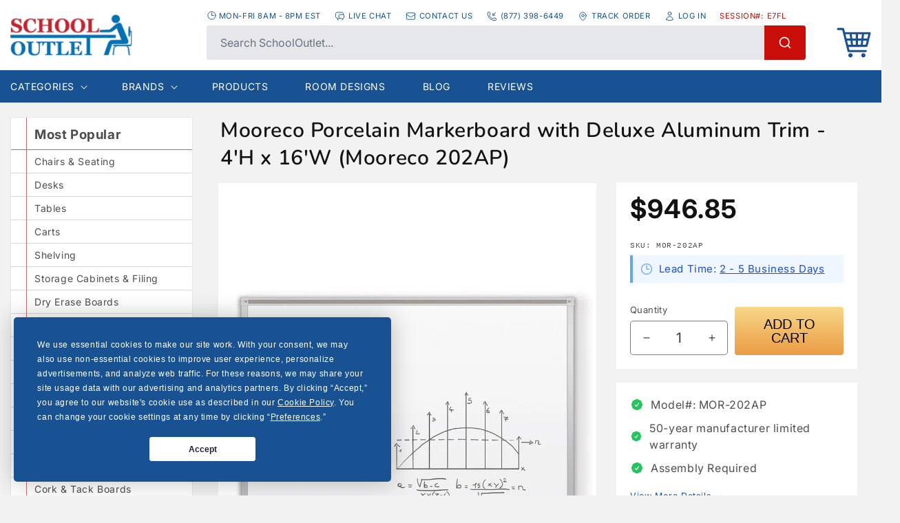

--- FILE ---
content_type: text/html; charset=utf-8
request_url: https://www.schooloutlet.com/products/mooreco-aluminum-trim-porcelain-markerboard-4h-x-16w-mooreco-202ap
body_size: 50597
content:
<!doctype html>
<html class="no-js tw-scroll-smooth" lang="en">
  <head>

    <!-- Termly custom blocking map -->
<script data-termly-config>
  window.TERMLY_CUSTOM_BLOCKING_MAP = {
    "cognitoforms.com": "essential",
    "tidiochat.com": "essential",
    "code.tidio.co":"essential",
    "youtu.be":"essential",
    "youtube.com":"essential",
    "static.cognitoforms.com": "essential",
  }
</script>
<script src="https://app.termly.io/resource-blocker/69509b41-da36-422b-b97a-61a03394dbaf"></script>
    <meta charset="utf-8">
    <meta http-equiv="X-UA-Compatible" content="IE=edge">
    <meta name="viewport" content="width=device-width,initial-scale=1">
    <meta name="theme-color" content="">
    <link rel="canonical" href="https://www.schooloutlet.com/products/mooreco-aluminum-trim-porcelain-markerboard-4h-x-16w-mooreco-202ap">
    <link rel="preconnect" href="https://cdn.shopify.com" crossorigin>
    <script type="text/javascript">
    (function(c,l,a,r,i,t,y){
        c[a]=c[a]||function(){(c[a].q=c[a].q||[]).push(arguments)};
        t=l.createElement(r);t.async=1;t.src="https://www.clarity.ms/tag/"+i;
        y=l.getElementsByTagName(r)[0];y.parentNode.insertBefore(t,y);
    })(window, document, "clarity", "script", "rrqoc6qu4l");
</script><link rel="icon" type="image/png" href="//www.schooloutlet.com/cdn/shop/files/favicon.png?crop=center&height=32&v=1666897132&width=32"><script>(function(w,d,t,r,u){var f,n,i;w[u]=w[u]||[],f=function(){var o={ti:"4009413", enableAutoSpaTracking: true};o.q=w[u],w[u]=new UET(o),w[u].push("pageLoad")},n=d.createElement(t),n.src=r,n.async=1,n.onload=n.onreadystatechange=function(){var s=this.readyState;s&&s!=="loaded"&&s!=="complete"||(f(),n.onload=n.onreadystatechange=null)},i=d.getElementsByTagName(t)[0],i.parentNode.insertBefore(n,i)})(window,document,"script","//bat.bing.com/bat.js","uetq");</script>
    <!-- Google tag (gtag.js) -->
    <script async src="https://www.googletagmanager.com/gtag/js?id=AW-1069175760"></script>
    <script>
      window.dataLayer = window.dataLayer || [];
      function gtag(){dataLayer.push(arguments);}
      gtag('js', new Date());
    
      gtag('config', 'AW-1069175760');
    </script>
    <script src="https://cdn.usefathom.com/script.js" data-site="MPQEHCHG" defer></script>
    <script src="https://analytics.ahrefs.com/analytics.js" data-key="2FKB1DYA+paaDbYE7Cw1jQ" async></script>
    <!-- This is the code for call tracking metrics installed 12-21-2022 -->
    <script async src="//412218.tctm.co/t.js"></script><link rel="preconnect" href="https://fonts.shopifycdn.com" crossorigin><title>
      MooreCo Porcelain Classroom Whiteboard 4&#39;x16&#39; Wall-Mounted
 &ndash; SchoolOutlet</title>

    
      <meta name="description" content="Premium 4&#39;x16&#39; porcelain classroom whiteboard with deluxe aluminum trim, magnetic surface, and pen tray. Perfect for schools and teaching environments. MooreCo 202AP.">
    

    

<meta property="og:site_name" content="SchoolOutlet">
<meta property="og:url" content="https://www.schooloutlet.com/products/mooreco-aluminum-trim-porcelain-markerboard-4h-x-16w-mooreco-202ap">
<meta property="og:title" content="MooreCo Porcelain Classroom Whiteboard 4&#39;x16&#39; Wall-Mounted">
<meta property="og:type" content="product">
<meta property="og:description" content="Premium 4&#39;x16&#39; porcelain classroom whiteboard with deluxe aluminum trim, magnetic surface, and pen tray. Perfect for schools and teaching environments. MooreCo 202AP."><meta property="og:image" content="http://www.schooloutlet.com/cdn/shop/products/mooreco-mor-202ap-511752.jpg?v=1706822959">
  <meta property="og:image:secure_url" content="https://www.schooloutlet.com/cdn/shop/products/mooreco-mor-202ap-511752.jpg?v=1706822959">
  <meta property="og:image:width" content="1200">
  <meta property="og:image:height" content="1200"><meta property="og:price:amount" content="946.85">
  <meta property="og:price:currency" content="USD"><meta name="twitter:card" content="summary_large_image">
<meta name="twitter:title" content="MooreCo Porcelain Classroom Whiteboard 4&#39;x16&#39; Wall-Mounted">
<meta name="twitter:description" content="Premium 4&#39;x16&#39; porcelain classroom whiteboard with deluxe aluminum trim, magnetic surface, and pen tray. Perfect for schools and teaching environments. MooreCo 202AP.">


    <script src="//www.schooloutlet.com/cdn/shop/t/6/assets/global.js?v=83949505627949227681748029587" defer="defer"></script><script>window.performance && window.performance.mark && window.performance.mark('shopify.content_for_header.start');</script><meta id="shopify-digital-wallet" name="shopify-digital-wallet" content="/27261501542/digital_wallets/dialog">
<meta name="shopify-checkout-api-token" content="7dc14c74cf66b82c9e4bebc075b1b142">
<meta id="in-context-paypal-metadata" data-shop-id="27261501542" data-venmo-supported="false" data-environment="production" data-locale="en_US" data-paypal-v4="true" data-currency="USD">
<link rel="alternate" type="application/json+oembed" href="https://www.schooloutlet.com/products/mooreco-aluminum-trim-porcelain-markerboard-4h-x-16w-mooreco-202ap.oembed">
<script async="async" src="/checkouts/internal/preloads.js?locale=en-US"></script>
<script id="apple-pay-shop-capabilities" type="application/json">{"shopId":27261501542,"countryCode":"US","currencyCode":"USD","merchantCapabilities":["supports3DS"],"merchantId":"gid:\/\/shopify\/Shop\/27261501542","merchantName":"SchoolOutlet","requiredBillingContactFields":["postalAddress","email","phone"],"requiredShippingContactFields":["postalAddress","email","phone"],"shippingType":"shipping","supportedNetworks":["visa","masterCard","amex","discover","elo","jcb"],"total":{"type":"pending","label":"SchoolOutlet","amount":"1.00"},"shopifyPaymentsEnabled":true,"supportsSubscriptions":true}</script>
<script id="shopify-features" type="application/json">{"accessToken":"7dc14c74cf66b82c9e4bebc075b1b142","betas":["rich-media-storefront-analytics"],"domain":"www.schooloutlet.com","predictiveSearch":true,"shopId":27261501542,"locale":"en"}</script>
<script>var Shopify = Shopify || {};
Shopify.shop = "schooloutlet.myshopify.com";
Shopify.locale = "en";
Shopify.currency = {"active":"USD","rate":"1.0"};
Shopify.country = "US";
Shopify.theme = {"name":"SchoolOutlet New Search \u0026 Filters","id":130573467750,"schema_name":"Dawn","schema_version":"7.0.1","theme_store_id":887,"role":"main"};
Shopify.theme.handle = "null";
Shopify.theme.style = {"id":null,"handle":null};
Shopify.cdnHost = "www.schooloutlet.com/cdn";
Shopify.routes = Shopify.routes || {};
Shopify.routes.root = "/";</script>
<script type="module">!function(o){(o.Shopify=o.Shopify||{}).modules=!0}(window);</script>
<script>!function(o){function n(){var o=[];function n(){o.push(Array.prototype.slice.apply(arguments))}return n.q=o,n}var t=o.Shopify=o.Shopify||{};t.loadFeatures=n(),t.autoloadFeatures=n()}(window);</script>
<script id="shop-js-analytics" type="application/json">{"pageType":"product"}</script>
<script defer="defer" async type="module" src="//www.schooloutlet.com/cdn/shopifycloud/shop-js/modules/v2/client.init-shop-cart-sync_C5BV16lS.en.esm.js"></script>
<script defer="defer" async type="module" src="//www.schooloutlet.com/cdn/shopifycloud/shop-js/modules/v2/chunk.common_CygWptCX.esm.js"></script>
<script type="module">
  await import("//www.schooloutlet.com/cdn/shopifycloud/shop-js/modules/v2/client.init-shop-cart-sync_C5BV16lS.en.esm.js");
await import("//www.schooloutlet.com/cdn/shopifycloud/shop-js/modules/v2/chunk.common_CygWptCX.esm.js");

  window.Shopify.SignInWithShop?.initShopCartSync?.({"fedCMEnabled":true,"windoidEnabled":true});

</script>
<script>(function() {
  var isLoaded = false;
  function asyncLoad() {
    if (isLoaded) return;
    isLoaded = true;
    var urls = ["https:\/\/scripttags.jst.ai\/shopify_justuno_27261501542_75e2e220-3787-11ee-9e81-0bc59039671b.js?shop=schooloutlet.myshopify.com","https:\/\/jsappcdn.hikeorders.com\/main\/assets\/js\/hko-accessibility.min.js?widgetId=hZVz7xxZ2PDc\u0026shop=schooloutlet.myshopify.com"];
    for (var i = 0; i < urls.length; i++) {
      var s = document.createElement('script');
      s.type = 'text/javascript';
      s.async = true;
      s.src = urls[i];
      var x = document.getElementsByTagName('script')[0];
      x.parentNode.insertBefore(s, x);
    }
  };
  if(window.attachEvent) {
    window.attachEvent('onload', asyncLoad);
  } else {
    window.addEventListener('load', asyncLoad, false);
  }
})();</script>
<script id="__st">var __st={"a":27261501542,"offset":-28800,"reqid":"8d32e88b-ac7d-4b27-9993-6ff2df77c04b-1768658220","pageurl":"www.schooloutlet.com\/products\/mooreco-aluminum-trim-porcelain-markerboard-4h-x-16w-mooreco-202ap","u":"747a81ccb875","p":"product","rtyp":"product","rid":6864605020262};</script>
<script>window.ShopifyPaypalV4VisibilityTracking = true;</script>
<script id="captcha-bootstrap">!function(){'use strict';const t='contact',e='account',n='new_comment',o=[[t,t],['blogs',n],['comments',n],[t,'customer']],c=[[e,'customer_login'],[e,'guest_login'],[e,'recover_customer_password'],[e,'create_customer']],r=t=>t.map((([t,e])=>`form[action*='/${t}']:not([data-nocaptcha='true']) input[name='form_type'][value='${e}']`)).join(','),a=t=>()=>t?[...document.querySelectorAll(t)].map((t=>t.form)):[];function s(){const t=[...o],e=r(t);return a(e)}const i='password',u='form_key',d=['recaptcha-v3-token','g-recaptcha-response','h-captcha-response',i],f=()=>{try{return window.sessionStorage}catch{return}},m='__shopify_v',_=t=>t.elements[u];function p(t,e,n=!1){try{const o=window.sessionStorage,c=JSON.parse(o.getItem(e)),{data:r}=function(t){const{data:e,action:n}=t;return t[m]||n?{data:e,action:n}:{data:t,action:n}}(c);for(const[e,n]of Object.entries(r))t.elements[e]&&(t.elements[e].value=n);n&&o.removeItem(e)}catch(o){console.error('form repopulation failed',{error:o})}}const l='form_type',E='cptcha';function T(t){t.dataset[E]=!0}const w=window,h=w.document,L='Shopify',v='ce_forms',y='captcha';let A=!1;((t,e)=>{const n=(g='f06e6c50-85a8-45c8-87d0-21a2b65856fe',I='https://cdn.shopify.com/shopifycloud/storefront-forms-hcaptcha/ce_storefront_forms_captcha_hcaptcha.v1.5.2.iife.js',D={infoText:'Protected by hCaptcha',privacyText:'Privacy',termsText:'Terms'},(t,e,n)=>{const o=w[L][v],c=o.bindForm;if(c)return c(t,g,e,D).then(n);var r;o.q.push([[t,g,e,D],n]),r=I,A||(h.body.append(Object.assign(h.createElement('script'),{id:'captcha-provider',async:!0,src:r})),A=!0)});var g,I,D;w[L]=w[L]||{},w[L][v]=w[L][v]||{},w[L][v].q=[],w[L][y]=w[L][y]||{},w[L][y].protect=function(t,e){n(t,void 0,e),T(t)},Object.freeze(w[L][y]),function(t,e,n,w,h,L){const[v,y,A,g]=function(t,e,n){const i=e?o:[],u=t?c:[],d=[...i,...u],f=r(d),m=r(i),_=r(d.filter((([t,e])=>n.includes(e))));return[a(f),a(m),a(_),s()]}(w,h,L),I=t=>{const e=t.target;return e instanceof HTMLFormElement?e:e&&e.form},D=t=>v().includes(t);t.addEventListener('submit',(t=>{const e=I(t);if(!e)return;const n=D(e)&&!e.dataset.hcaptchaBound&&!e.dataset.recaptchaBound,o=_(e),c=g().includes(e)&&(!o||!o.value);(n||c)&&t.preventDefault(),c&&!n&&(function(t){try{if(!f())return;!function(t){const e=f();if(!e)return;const n=_(t);if(!n)return;const o=n.value;o&&e.removeItem(o)}(t);const e=Array.from(Array(32),(()=>Math.random().toString(36)[2])).join('');!function(t,e){_(t)||t.append(Object.assign(document.createElement('input'),{type:'hidden',name:u})),t.elements[u].value=e}(t,e),function(t,e){const n=f();if(!n)return;const o=[...t.querySelectorAll(`input[type='${i}']`)].map((({name:t})=>t)),c=[...d,...o],r={};for(const[a,s]of new FormData(t).entries())c.includes(a)||(r[a]=s);n.setItem(e,JSON.stringify({[m]:1,action:t.action,data:r}))}(t,e)}catch(e){console.error('failed to persist form',e)}}(e),e.submit())}));const S=(t,e)=>{t&&!t.dataset[E]&&(n(t,e.some((e=>e===t))),T(t))};for(const o of['focusin','change'])t.addEventListener(o,(t=>{const e=I(t);D(e)&&S(e,y())}));const B=e.get('form_key'),M=e.get(l),P=B&&M;t.addEventListener('DOMContentLoaded',(()=>{const t=y();if(P)for(const e of t)e.elements[l].value===M&&p(e,B);[...new Set([...A(),...v().filter((t=>'true'===t.dataset.shopifyCaptcha))])].forEach((e=>S(e,t)))}))}(h,new URLSearchParams(w.location.search),n,t,e,['guest_login'])})(!0,!0)}();</script>
<script integrity="sha256-4kQ18oKyAcykRKYeNunJcIwy7WH5gtpwJnB7kiuLZ1E=" data-source-attribution="shopify.loadfeatures" defer="defer" src="//www.schooloutlet.com/cdn/shopifycloud/storefront/assets/storefront/load_feature-a0a9edcb.js" crossorigin="anonymous"></script>
<script data-source-attribution="shopify.dynamic_checkout.dynamic.init">var Shopify=Shopify||{};Shopify.PaymentButton=Shopify.PaymentButton||{isStorefrontPortableWallets:!0,init:function(){window.Shopify.PaymentButton.init=function(){};var t=document.createElement("script");t.src="https://www.schooloutlet.com/cdn/shopifycloud/portable-wallets/latest/portable-wallets.en.js",t.type="module",document.head.appendChild(t)}};
</script>
<script data-source-attribution="shopify.dynamic_checkout.buyer_consent">
  function portableWalletsHideBuyerConsent(e){var t=document.getElementById("shopify-buyer-consent"),n=document.getElementById("shopify-subscription-policy-button");t&&n&&(t.classList.add("hidden"),t.setAttribute("aria-hidden","true"),n.removeEventListener("click",e))}function portableWalletsShowBuyerConsent(e){var t=document.getElementById("shopify-buyer-consent"),n=document.getElementById("shopify-subscription-policy-button");t&&n&&(t.classList.remove("hidden"),t.removeAttribute("aria-hidden"),n.addEventListener("click",e))}window.Shopify?.PaymentButton&&(window.Shopify.PaymentButton.hideBuyerConsent=portableWalletsHideBuyerConsent,window.Shopify.PaymentButton.showBuyerConsent=portableWalletsShowBuyerConsent);
</script>
<script data-source-attribution="shopify.dynamic_checkout.cart.bootstrap">document.addEventListener("DOMContentLoaded",(function(){function t(){return document.querySelector("shopify-accelerated-checkout-cart, shopify-accelerated-checkout")}if(t())Shopify.PaymentButton.init();else{new MutationObserver((function(e,n){t()&&(Shopify.PaymentButton.init(),n.disconnect())})).observe(document.body,{childList:!0,subtree:!0})}}));
</script>
<link id="shopify-accelerated-checkout-styles" rel="stylesheet" media="screen" href="https://www.schooloutlet.com/cdn/shopifycloud/portable-wallets/latest/accelerated-checkout-backwards-compat.css" crossorigin="anonymous">
<style id="shopify-accelerated-checkout-cart">
        #shopify-buyer-consent {
  margin-top: 1em;
  display: inline-block;
  width: 100%;
}

#shopify-buyer-consent.hidden {
  display: none;
}

#shopify-subscription-policy-button {
  background: none;
  border: none;
  padding: 0;
  text-decoration: underline;
  font-size: inherit;
  cursor: pointer;
}

#shopify-subscription-policy-button::before {
  box-shadow: none;
}

      </style>
<script id="sections-script" data-sections="header,footer" defer="defer" src="//www.schooloutlet.com/cdn/shop/t/6/compiled_assets/scripts.js?v=23008"></script>
<script>window.performance && window.performance.mark && window.performance.mark('shopify.content_for_header.end');</script>
    <style data-shopify>
      @font-face {
  font-family: Inter;
  font-weight: 400;
  font-style: normal;
  font-display: swap;
  src: url("//www.schooloutlet.com/cdn/fonts/inter/inter_n4.b2a3f24c19b4de56e8871f609e73ca7f6d2e2bb9.woff2") format("woff2"),
       url("//www.schooloutlet.com/cdn/fonts/inter/inter_n4.af8052d517e0c9ffac7b814872cecc27ae1fa132.woff") format("woff");
}

      @font-face {
  font-family: Inter;
  font-weight: 700;
  font-style: normal;
  font-display: swap;
  src: url("//www.schooloutlet.com/cdn/fonts/inter/inter_n7.02711e6b374660cfc7915d1afc1c204e633421e4.woff2") format("woff2"),
       url("//www.schooloutlet.com/cdn/fonts/inter/inter_n7.6dab87426f6b8813070abd79972ceaf2f8d3b012.woff") format("woff");
}

      @font-face {
  font-family: Inter;
  font-weight: 400;
  font-style: italic;
  font-display: swap;
  src: url("//www.schooloutlet.com/cdn/fonts/inter/inter_i4.feae1981dda792ab80d117249d9c7e0f1017e5b3.woff2") format("woff2"),
       url("//www.schooloutlet.com/cdn/fonts/inter/inter_i4.62773b7113d5e5f02c71486623cf828884c85c6e.woff") format("woff");
}

      @font-face {
  font-family: Inter;
  font-weight: 700;
  font-style: italic;
  font-display: swap;
  src: url("//www.schooloutlet.com/cdn/fonts/inter/inter_i7.b377bcd4cc0f160622a22d638ae7e2cd9b86ea4c.woff2") format("woff2"),
       url("//www.schooloutlet.com/cdn/fonts/inter/inter_i7.7c69a6a34e3bb44fcf6f975857e13b9a9b25beb4.woff") format("woff");
}

      @font-face {
  font-family: Nunito;
  font-weight: 600;
  font-style: normal;
  font-display: swap;
  src: url("//www.schooloutlet.com/cdn/fonts/nunito/nunito_n6.1a6c50dce2e2b3b0d31e02dbd9146b5064bea503.woff2") format("woff2"),
       url("//www.schooloutlet.com/cdn/fonts/nunito/nunito_n6.6b124f3eac46044b98c99f2feb057208e260962f.woff") format("woff");
}


      :root {
        --font-body-family: Inter, sans-serif;
        --font-body-style: normal;
        --font-body-weight: 400;
        --font-body-weight-bold: 700;

        --font-heading-family: Nunito, sans-serif;
        --font-heading-style: normal;
        --font-heading-weight: 600;

        --font-body-scale: 1.0;
        --font-heading-scale: 1.0;

        --color-base-text: 18, 18, 18;
        --color-shadow: 18, 18, 18;
        --color-base-background-1: 255, 255, 255;
        --color-base-background-2: 238, 240, 237;
        --color-base-solid-button-labels: 255, 255, 255;
        --color-base-outline-button-labels: 18, 18, 18;
        --color-base-accent-1: 24, 82, 146;
        --color-base-accent-2: 51, 79, 180;
        --payment-terms-background-color: #ffffff;

        --gradient-base-background-1: #ffffff;
        --gradient-base-background-2: #eef0ed;
        --gradient-base-accent-1: #185292;
        --gradient-base-accent-2: #334fb4;

        --media-padding: px;
        --media-border-opacity: 0.05;
        --media-border-width: 1px;
        --media-radius: 0px;
        --media-shadow-opacity: 0.0;
        --media-shadow-horizontal-offset: 0px;
        --media-shadow-vertical-offset: 4px;
        --media-shadow-blur-radius: 5px;
        --media-shadow-visible: 0;

        --page-width: 150rem;
        --page-width-margin: 0rem;

        --product-card-image-padding: 0.0rem;
        --product-card-corner-radius: 0.0rem;
        --product-card-text-alignment: left;
        --product-card-border-width: 0.0rem;
        --product-card-border-opacity: 0.1;
        --product-card-shadow-opacity: 0.0;
        --product-card-shadow-visible: 0;
        --product-card-shadow-horizontal-offset: 0.0rem;
        --product-card-shadow-vertical-offset: 0.4rem;
        --product-card-shadow-blur-radius: 0.5rem;

        --collection-card-image-padding: 0.0rem;
        --collection-card-corner-radius: 0.0rem;
        --collection-card-text-alignment: left;
        --collection-card-border-width: 0.0rem;
        --collection-card-border-opacity: 0.1;
        --collection-card-shadow-opacity: 0.0;
        --collection-card-shadow-visible: 0;
        --collection-card-shadow-horizontal-offset: 0.0rem;
        --collection-card-shadow-vertical-offset: 0.4rem;
        --collection-card-shadow-blur-radius: 0.5rem;

        --blog-card-image-padding: 0.0rem;
        --blog-card-corner-radius: 0.0rem;
        --blog-card-text-alignment: left;
        --blog-card-border-width: 0.0rem;
        --blog-card-border-opacity: 0.1;
        --blog-card-shadow-opacity: 0.0;
        --blog-card-shadow-visible: 0;
        --blog-card-shadow-horizontal-offset: 0.0rem;
        --blog-card-shadow-vertical-offset: 0.4rem;
        --blog-card-shadow-blur-radius: 0.5rem;

        --badge-corner-radius: 4.0rem;

        --popup-border-width: 1px;
        --popup-border-opacity: 0.1;
        --popup-corner-radius: 0px;
        --popup-shadow-opacity: 0.0;
        --popup-shadow-horizontal-offset: 0px;
        --popup-shadow-vertical-offset: 4px;
        --popup-shadow-blur-radius: 5px;

        --drawer-border-width: 1px;
        --drawer-border-opacity: 0.1;
        --drawer-shadow-opacity: 0.0;
        --drawer-shadow-horizontal-offset: 0px;
        --drawer-shadow-vertical-offset: 4px;
        --drawer-shadow-blur-radius: 5px;

        --spacing-sections-desktop: 0px;
        --spacing-sections-mobile: 0px;

        --grid-desktop-vertical-spacing: 8px;
        --grid-desktop-horizontal-spacing: 8px;
        --grid-mobile-vertical-spacing: 4px;
        --grid-mobile-horizontal-spacing: 4px;

        --text-boxes-border-opacity: 0.1;
        --text-boxes-border-width: 0px;
        --text-boxes-radius: 0px;
        --text-boxes-shadow-opacity: 0.0;
        --text-boxes-shadow-visible: 0;
        --text-boxes-shadow-horizontal-offset: 0px;
        --text-boxes-shadow-vertical-offset: 4px;
        --text-boxes-shadow-blur-radius: 5px;

        --buttons-radius: 0px;
        --buttons-radius-outset: 0px;
        --buttons-border-width: 1px;
        --buttons-border-opacity: 1.0;
        --buttons-shadow-opacity: 0.0;
        --buttons-shadow-visible: 0;
        --buttons-shadow-horizontal-offset: 0px;
        --buttons-shadow-vertical-offset: 4px;
        --buttons-shadow-blur-radius: 5px;
        --buttons-border-offset: 0px;

        --inputs-radius: 4px;
        --inputs-border-width: 1px;
        --inputs-border-opacity: 0.55;
        --inputs-shadow-opacity: 0.0;
        --inputs-shadow-horizontal-offset: 0px;
        --inputs-margin-offset: 0px;
        --inputs-shadow-vertical-offset: 4px;
        --inputs-shadow-blur-radius: 5px;
        --inputs-radius-outset: 5px;

        --variant-pills-radius: 40px;
        --variant-pills-border-width: 1px;
        --variant-pills-border-opacity: 0.55;
        --variant-pills-shadow-opacity: 0.0;
        --variant-pills-shadow-horizontal-offset: 0px;
        --variant-pills-shadow-vertical-offset: 4px;
        --variant-pills-shadow-blur-radius: 5px;
      }

      *,
      *::before,
      *::after {
        box-sizing: inherit;
      }

      html {
        box-sizing: border-box;
        font-size: calc(var(--font-body-scale) * 62.5%);
        height: 100%;
      }

      body {
        display: grid;
        grid-template-rows: auto auto 1fr auto;
        grid-template-columns: 100%;
        min-height: 100%;
        margin: 0;
        font-size: 1.5rem;
        letter-spacing: 0.06rem;
        line-height: calc(1 + 0.8 / var(--font-body-scale));
        font-family: var(--font-body-family);
        font-style: var(--font-body-style);
        font-weight: var(--font-body-weight);
      }

      @media screen and (min-width: 750px) {
        body {
          font-size: 1.6rem;
        }
      }
    </style>

    <link href="//www.schooloutlet.com/cdn/shop/t/6/assets/app.css?v=7960606856737831691768415915" rel="stylesheet" type="text/css" media="all" />
    <link href="//www.schooloutlet.com/cdn/shop/t/6/assets/base.css?v=93034289088112307491726842551" rel="stylesheet" type="text/css" media="all" />

    <script src="//www.schooloutlet.com/cdn/shop/t/6/assets/app.js?v=103300600763637414091768415915" defer="defer"></script><link rel="preload" as="font" href="//www.schooloutlet.com/cdn/fonts/inter/inter_n4.b2a3f24c19b4de56e8871f609e73ca7f6d2e2bb9.woff2" type="font/woff2" crossorigin><link rel="preload" as="font" href="//www.schooloutlet.com/cdn/fonts/nunito/nunito_n6.1a6c50dce2e2b3b0d31e02dbd9146b5064bea503.woff2" type="font/woff2" crossorigin><link rel="stylesheet" href="//www.schooloutlet.com/cdn/shop/t/6/assets/component-predictive-search.css?v=83512081251802922551726842551" media="print" onload="this.media='all'"><script>document.documentElement.className = document.documentElement.className.replace('no-js', 'js');
    if (Shopify.designMode) {
      document.documentElement.classList.add('shopify-design-mode');
    }
    </script>
    <script type="text/javascript">
    (function(c,l,a,r,i,t,y){
        c[a]=c[a]||function(){(c[a].q=c[a].q||[]).push(arguments)};
        t=l.createElement(r);t.async=1;t.src="https://www.clarity.ms/tag/"+i;
        y=l.getElementsByTagName(r)[0];y.parentNode.insertBefore(t,y);
    })(window, document, "clarity", "script", "lvn4txa3bp");
</script>
  <script src="https://punchout.cloud/punchout.js?store_id=BEg9KWYH52m9rKtLcy1j94"></script>
<!-- BEGIN app block: shopify://apps/simprosys-google-shopping-feed/blocks/core_settings_block/1f0b859e-9fa6-4007-97e8-4513aff5ff3b --><!-- BEGIN: GSF App Core Tags & Scripts by Simprosys Google Shopping Feed -->









<!-- END: GSF App Core Tags & Scripts by Simprosys Google Shopping Feed -->
<!-- END app block --><!-- BEGIN app block: shopify://apps/hulk-product-options/blocks/app-embed/380168ef-9475-4244-a291-f66b189208b5 --><!-- BEGIN app snippet: hulkapps_product_options --><script>
    
        window.hulkapps = {
        shop_slug: "schooloutlet",
        store_id: "schooloutlet.myshopify.com",
        money_format: "${{amount}}",
        cart: null,
        product: null,
        product_collections: null,
        product_variants: null,
        is_volume_discount: null,
        is_product_option: true,
        product_id: null,
        page_type: null,
        po_url: "https://productoption.hulkapps.com",
        po_proxy_url: "https://www.schooloutlet.com",
        vd_url: "https://volumediscount.hulkapps.com",
        customer: null,
        hulkapps_extension_js: true

    }
    window.is_hulkpo_installed=true
    

      window.hulkapps.page_type = "cart";
      window.hulkapps.cart = {"note":null,"attributes":{},"original_total_price":0,"total_price":0,"total_discount":0,"total_weight":0.0,"item_count":0,"items":[],"requires_shipping":false,"currency":"USD","items_subtotal_price":0,"cart_level_discount_applications":[],"checkout_charge_amount":0}
      if (typeof window.hulkapps.cart.items == "object") {
        for (var i=0; i<window.hulkapps.cart.items.length; i++) {
          ["sku", "grams", "vendor", "url", "image", "handle", "requires_shipping", "product_type", "product_description"].map(function(a) {
            delete window.hulkapps.cart.items[i][a]
          })
        }
      }
      window.hulkapps.cart_collections = {}
      

    
      window.hulkapps.page_type = "product"
      window.hulkapps.product_id = "6864605020262";
      window.hulkapps.product = {"id":6864605020262,"title":"Mooreco Porcelain Markerboard with Deluxe Aluminum Trim - 4'H x 16'W (Mooreco 202AP)","handle":"mooreco-aluminum-trim-porcelain-markerboard-4h-x-16w-mooreco-202ap","description":"Mooreco's Porcelain Steel Magnetic Markerboard makes an excellent choice for your classroom or boardroom. Magnetic porcelain steel whiteboards are engineered for superior color contrast with dry erase markers. Standard gloss dry erase surface provides superior writability and erasability with no ghosting. Reduced surface light distortion enhances visibility to provide optimum eye comfort. Steel is permanently laminated to a lightweight substrate for stability and durability.","published_at":"2023-05-30T10:40:45-07:00","created_at":"2023-05-30T10:40:45-07:00","vendor":"MooreCo","type":"Boards-Dry Erase\/Whiteboard","tags":["AUTO MIGRATION","No PLA's"],"price":94685,"price_min":94685,"price_max":94685,"available":true,"price_varies":false,"compare_at_price":null,"compare_at_price_min":0,"compare_at_price_max":0,"compare_at_price_varies":false,"variants":[{"id":40154892501094,"title":"Default Title","option1":"Default Title","option2":null,"option3":null,"sku":"MOR-202AP","requires_shipping":true,"taxable":true,"featured_image":null,"available":true,"name":"Mooreco Porcelain Markerboard with Deluxe Aluminum Trim - 4'H x 16'W (Mooreco 202AP)","public_title":null,"options":["Default Title"],"price":94685,"weight":0,"compare_at_price":null,"inventory_management":null,"barcode":"","requires_selling_plan":false,"selling_plan_allocations":[],"quantity_rule":{"min":1,"max":null,"increment":1}}],"images":["\/\/www.schooloutlet.com\/cdn\/shop\/products\/mooreco-mor-202ap-511752.jpg?v=1706822959","\/\/www.schooloutlet.com\/cdn\/shop\/products\/mooreco-mor-202ap-615886.jpg?v=1706822959","\/\/www.schooloutlet.com\/cdn\/shop\/products\/mooreco-mor-202ap-746016.jpg?v=1706822959","\/\/www.schooloutlet.com\/cdn\/shop\/products\/mooreco-mor-202ap-426766.jpg?v=1706822959"],"featured_image":"\/\/www.schooloutlet.com\/cdn\/shop\/products\/mooreco-mor-202ap-511752.jpg?v=1706822959","options":["Title"],"media":[{"alt":"Mooreco Porcelain Markerboard with Deluxe Aluminum Trim - 4'H x 16'W (Mooreco 202AP) - SchoolOutlet","id":22324959182950,"position":1,"preview_image":{"aspect_ratio":1.0,"height":1200,"width":1200,"src":"\/\/www.schooloutlet.com\/cdn\/shop\/products\/mooreco-mor-202ap-511752.jpg?v=1706822959"},"aspect_ratio":1.0,"height":1200,"media_type":"image","src":"\/\/www.schooloutlet.com\/cdn\/shop\/products\/mooreco-mor-202ap-511752.jpg?v=1706822959","width":1200},{"alt":"Mooreco Porcelain Markerboard with Deluxe Aluminum Trim - 4'H x 16'W (Mooreco 202AP) - SchoolOutlet","id":22324959215718,"position":2,"preview_image":{"aspect_ratio":1.0,"height":1200,"width":1200,"src":"\/\/www.schooloutlet.com\/cdn\/shop\/products\/mooreco-mor-202ap-615886.jpg?v=1706822959"},"aspect_ratio":1.0,"height":1200,"media_type":"image","src":"\/\/www.schooloutlet.com\/cdn\/shop\/products\/mooreco-mor-202ap-615886.jpg?v=1706822959","width":1200},{"alt":"Mooreco Porcelain Markerboard with Deluxe Aluminum Trim - 4'H x 16'W (Mooreco 202AP) - SchoolOutlet","id":22324959248486,"position":3,"preview_image":{"aspect_ratio":1.0,"height":1200,"width":1200,"src":"\/\/www.schooloutlet.com\/cdn\/shop\/products\/mooreco-mor-202ap-746016.jpg?v=1706822959"},"aspect_ratio":1.0,"height":1200,"media_type":"image","src":"\/\/www.schooloutlet.com\/cdn\/shop\/products\/mooreco-mor-202ap-746016.jpg?v=1706822959","width":1200},{"alt":"Mooreco Porcelain Markerboard with Deluxe Aluminum Trim - 4'H x 16'W (Mooreco 202AP) - SchoolOutlet","id":22324959281254,"position":4,"preview_image":{"aspect_ratio":1.0,"height":1200,"width":1200,"src":"\/\/www.schooloutlet.com\/cdn\/shop\/products\/mooreco-mor-202ap-426766.jpg?v=1706822959"},"aspect_ratio":1.0,"height":1200,"media_type":"image","src":"\/\/www.schooloutlet.com\/cdn\/shop\/products\/mooreco-mor-202ap-426766.jpg?v=1706822959","width":1200}],"requires_selling_plan":false,"selling_plan_groups":[],"content":"Mooreco's Porcelain Steel Magnetic Markerboard makes an excellent choice for your classroom or boardroom. Magnetic porcelain steel whiteboards are engineered for superior color contrast with dry erase markers. Standard gloss dry erase surface provides superior writability and erasability with no ghosting. Reduced surface light distortion enhances visibility to provide optimum eye comfort. Steel is permanently laminated to a lightweight substrate for stability and durability."}

      window.hulkapps.product_collection = []
      
        window.hulkapps.product_collection.push(271729819750)
      
        window.hulkapps.product_collection.push(296580743270)
      
        window.hulkapps.product_collection.push(270331871334)
      
        window.hulkapps.product_collection.push(271659499622)
      
        window.hulkapps.product_collection.push(296580284518)
      
        window.hulkapps.product_collection.push(271627288678)
      
        window.hulkapps.product_collection.push(297461743718)
      
        window.hulkapps.product_collection.push(305524703334)
      
        window.hulkapps.product_collection.push(271878553702)
      
        window.hulkapps.product_collection.push(304732668006)
      
        window.hulkapps.product_collection.push(271614738534)
      
        window.hulkapps.product_collection.push(271623094374)
      
        window.hulkapps.product_collection.push(271616147558)
      
        window.hulkapps.product_collection.push(296663318630)
      
        window.hulkapps.product_collection.push(271644786790)
      
        window.hulkapps.product_collection.push(296588804198)
      
        window.hulkapps.product_collection.push(298322657382)
      
        window.hulkapps.product_collection.push(296588574822)
      
        window.hulkapps.product_collection.push(296588640358)
      
        window.hulkapps.product_collection.push(297138290790)
      

      window.hulkapps.product_variant = []
      
        window.hulkapps.product_variant.push(40154892501094)
      

      window.hulkapps.product_collections = window.hulkapps.product_collection.toString();
      window.hulkapps.product_variants = window.hulkapps.product_variant.toString();

    

</script>

<!-- END app snippet --><!-- END app block --><!-- BEGIN app block: shopify://apps/dr-cart-shipping-rates/blocks/instant-load/6fdcf202-26c0-4288-be36-8b389f5d262c --><!-- For self-installation -->
<script>(() => {const installerKey = 'docapp-shipping-auto-install'; const urlParams = new URLSearchParams(window.location.search); if (urlParams.get(installerKey)) {window.sessionStorage.setItem(installerKey, JSON.stringify({integrationId: urlParams.get('docapp-integration-id'), divClass: urlParams.get('docapp-install-class'), check: urlParams.get('docapp-check')}));}})();</script>
<script>(() => {const previewKey = 'docapp-shipping-test'; const urlParams = new URLSearchParams(window.location.search); if (urlParams.get(previewKey)) {window.sessionStorage.setItem(previewKey, JSON.stringify({active: true, integrationId: urlParams.get('docapp-shipping-inst-test')}));}})();</script>
<script>window.cartShippingCalculatorProAppBlock = true;</script>

<!-- App speed-up -->
<script id="docapp-shipping-speedup">
    (() => { if (window.cartShippingCalculatorProAppLoaded) return; let script = document.createElement('script'); script.src = "https://d1an1e2qw504lz.cloudfront.net/shop/js/cart-shipping-calculator-pro.min.js?shop=schooloutlet.myshopify.com"; document.getElementById('docapp-shipping-speedup').after(script); })();
</script>


<!-- END app block --><!-- BEGIN app block: shopify://apps/seowill-redirects/blocks/brokenlink-404/cc7b1996-e567-42d0-8862-356092041863 -->
<script type="text/javascript">
    !function(t){var e={};function r(n){if(e[n])return e[n].exports;var o=e[n]={i:n,l:!1,exports:{}};return t[n].call(o.exports,o,o.exports,r),o.l=!0,o.exports}r.m=t,r.c=e,r.d=function(t,e,n){r.o(t,e)||Object.defineProperty(t,e,{enumerable:!0,get:n})},r.r=function(t){"undefined"!==typeof Symbol&&Symbol.toStringTag&&Object.defineProperty(t,Symbol.toStringTag,{value:"Module"}),Object.defineProperty(t,"__esModule",{value:!0})},r.t=function(t,e){if(1&e&&(t=r(t)),8&e)return t;if(4&e&&"object"===typeof t&&t&&t.__esModule)return t;var n=Object.create(null);if(r.r(n),Object.defineProperty(n,"default",{enumerable:!0,value:t}),2&e&&"string"!=typeof t)for(var o in t)r.d(n,o,function(e){return t[e]}.bind(null,o));return n},r.n=function(t){var e=t&&t.__esModule?function(){return t.default}:function(){return t};return r.d(e,"a",e),e},r.o=function(t,e){return Object.prototype.hasOwnProperty.call(t,e)},r.p="",r(r.s=11)}([function(t,e,r){"use strict";var n=r(2),o=Object.prototype.toString;function i(t){return"[object Array]"===o.call(t)}function a(t){return"undefined"===typeof t}function u(t){return null!==t&&"object"===typeof t}function s(t){return"[object Function]"===o.call(t)}function c(t,e){if(null!==t&&"undefined"!==typeof t)if("object"!==typeof t&&(t=[t]),i(t))for(var r=0,n=t.length;r<n;r++)e.call(null,t[r],r,t);else for(var o in t)Object.prototype.hasOwnProperty.call(t,o)&&e.call(null,t[o],o,t)}t.exports={isArray:i,isArrayBuffer:function(t){return"[object ArrayBuffer]"===o.call(t)},isBuffer:function(t){return null!==t&&!a(t)&&null!==t.constructor&&!a(t.constructor)&&"function"===typeof t.constructor.isBuffer&&t.constructor.isBuffer(t)},isFormData:function(t){return"undefined"!==typeof FormData&&t instanceof FormData},isArrayBufferView:function(t){return"undefined"!==typeof ArrayBuffer&&ArrayBuffer.isView?ArrayBuffer.isView(t):t&&t.buffer&&t.buffer instanceof ArrayBuffer},isString:function(t){return"string"===typeof t},isNumber:function(t){return"number"===typeof t},isObject:u,isUndefined:a,isDate:function(t){return"[object Date]"===o.call(t)},isFile:function(t){return"[object File]"===o.call(t)},isBlob:function(t){return"[object Blob]"===o.call(t)},isFunction:s,isStream:function(t){return u(t)&&s(t.pipe)},isURLSearchParams:function(t){return"undefined"!==typeof URLSearchParams&&t instanceof URLSearchParams},isStandardBrowserEnv:function(){return("undefined"===typeof navigator||"ReactNative"!==navigator.product&&"NativeScript"!==navigator.product&&"NS"!==navigator.product)&&("undefined"!==typeof window&&"undefined"!==typeof document)},forEach:c,merge:function t(){var e={};function r(r,n){"object"===typeof e[n]&&"object"===typeof r?e[n]=t(e[n],r):e[n]=r}for(var n=0,o=arguments.length;n<o;n++)c(arguments[n],r);return e},deepMerge:function t(){var e={};function r(r,n){"object"===typeof e[n]&&"object"===typeof r?e[n]=t(e[n],r):e[n]="object"===typeof r?t({},r):r}for(var n=0,o=arguments.length;n<o;n++)c(arguments[n],r);return e},extend:function(t,e,r){return c(e,(function(e,o){t[o]=r&&"function"===typeof e?n(e,r):e})),t},trim:function(t){return t.replace(/^\s*/,"").replace(/\s*$/,"")}}},function(t,e,r){t.exports=r(12)},function(t,e,r){"use strict";t.exports=function(t,e){return function(){for(var r=new Array(arguments.length),n=0;n<r.length;n++)r[n]=arguments[n];return t.apply(e,r)}}},function(t,e,r){"use strict";var n=r(0);function o(t){return encodeURIComponent(t).replace(/%40/gi,"@").replace(/%3A/gi,":").replace(/%24/g,"$").replace(/%2C/gi,",").replace(/%20/g,"+").replace(/%5B/gi,"[").replace(/%5D/gi,"]")}t.exports=function(t,e,r){if(!e)return t;var i;if(r)i=r(e);else if(n.isURLSearchParams(e))i=e.toString();else{var a=[];n.forEach(e,(function(t,e){null!==t&&"undefined"!==typeof t&&(n.isArray(t)?e+="[]":t=[t],n.forEach(t,(function(t){n.isDate(t)?t=t.toISOString():n.isObject(t)&&(t=JSON.stringify(t)),a.push(o(e)+"="+o(t))})))})),i=a.join("&")}if(i){var u=t.indexOf("#");-1!==u&&(t=t.slice(0,u)),t+=(-1===t.indexOf("?")?"?":"&")+i}return t}},function(t,e,r){"use strict";t.exports=function(t){return!(!t||!t.__CANCEL__)}},function(t,e,r){"use strict";(function(e){var n=r(0),o=r(19),i={"Content-Type":"application/x-www-form-urlencoded"};function a(t,e){!n.isUndefined(t)&&n.isUndefined(t["Content-Type"])&&(t["Content-Type"]=e)}var u={adapter:function(){var t;return("undefined"!==typeof XMLHttpRequest||"undefined"!==typeof e&&"[object process]"===Object.prototype.toString.call(e))&&(t=r(6)),t}(),transformRequest:[function(t,e){return o(e,"Accept"),o(e,"Content-Type"),n.isFormData(t)||n.isArrayBuffer(t)||n.isBuffer(t)||n.isStream(t)||n.isFile(t)||n.isBlob(t)?t:n.isArrayBufferView(t)?t.buffer:n.isURLSearchParams(t)?(a(e,"application/x-www-form-urlencoded;charset=utf-8"),t.toString()):n.isObject(t)?(a(e,"application/json;charset=utf-8"),JSON.stringify(t)):t}],transformResponse:[function(t){if("string"===typeof t)try{t=JSON.parse(t)}catch(e){}return t}],timeout:0,xsrfCookieName:"XSRF-TOKEN",xsrfHeaderName:"X-XSRF-TOKEN",maxContentLength:-1,validateStatus:function(t){return t>=200&&t<300},headers:{common:{Accept:"application/json, text/plain, */*"}}};n.forEach(["delete","get","head"],(function(t){u.headers[t]={}})),n.forEach(["post","put","patch"],(function(t){u.headers[t]=n.merge(i)})),t.exports=u}).call(this,r(18))},function(t,e,r){"use strict";var n=r(0),o=r(20),i=r(3),a=r(22),u=r(25),s=r(26),c=r(7);t.exports=function(t){return new Promise((function(e,f){var l=t.data,p=t.headers;n.isFormData(l)&&delete p["Content-Type"];var h=new XMLHttpRequest;if(t.auth){var d=t.auth.username||"",m=t.auth.password||"";p.Authorization="Basic "+btoa(d+":"+m)}var y=a(t.baseURL,t.url);if(h.open(t.method.toUpperCase(),i(y,t.params,t.paramsSerializer),!0),h.timeout=t.timeout,h.onreadystatechange=function(){if(h&&4===h.readyState&&(0!==h.status||h.responseURL&&0===h.responseURL.indexOf("file:"))){var r="getAllResponseHeaders"in h?u(h.getAllResponseHeaders()):null,n={data:t.responseType&&"text"!==t.responseType?h.response:h.responseText,status:h.status,statusText:h.statusText,headers:r,config:t,request:h};o(e,f,n),h=null}},h.onabort=function(){h&&(f(c("Request aborted",t,"ECONNABORTED",h)),h=null)},h.onerror=function(){f(c("Network Error",t,null,h)),h=null},h.ontimeout=function(){var e="timeout of "+t.timeout+"ms exceeded";t.timeoutErrorMessage&&(e=t.timeoutErrorMessage),f(c(e,t,"ECONNABORTED",h)),h=null},n.isStandardBrowserEnv()){var v=r(27),g=(t.withCredentials||s(y))&&t.xsrfCookieName?v.read(t.xsrfCookieName):void 0;g&&(p[t.xsrfHeaderName]=g)}if("setRequestHeader"in h&&n.forEach(p,(function(t,e){"undefined"===typeof l&&"content-type"===e.toLowerCase()?delete p[e]:h.setRequestHeader(e,t)})),n.isUndefined(t.withCredentials)||(h.withCredentials=!!t.withCredentials),t.responseType)try{h.responseType=t.responseType}catch(w){if("json"!==t.responseType)throw w}"function"===typeof t.onDownloadProgress&&h.addEventListener("progress",t.onDownloadProgress),"function"===typeof t.onUploadProgress&&h.upload&&h.upload.addEventListener("progress",t.onUploadProgress),t.cancelToken&&t.cancelToken.promise.then((function(t){h&&(h.abort(),f(t),h=null)})),void 0===l&&(l=null),h.send(l)}))}},function(t,e,r){"use strict";var n=r(21);t.exports=function(t,e,r,o,i){var a=new Error(t);return n(a,e,r,o,i)}},function(t,e,r){"use strict";var n=r(0);t.exports=function(t,e){e=e||{};var r={},o=["url","method","params","data"],i=["headers","auth","proxy"],a=["baseURL","url","transformRequest","transformResponse","paramsSerializer","timeout","withCredentials","adapter","responseType","xsrfCookieName","xsrfHeaderName","onUploadProgress","onDownloadProgress","maxContentLength","validateStatus","maxRedirects","httpAgent","httpsAgent","cancelToken","socketPath"];n.forEach(o,(function(t){"undefined"!==typeof e[t]&&(r[t]=e[t])})),n.forEach(i,(function(o){n.isObject(e[o])?r[o]=n.deepMerge(t[o],e[o]):"undefined"!==typeof e[o]?r[o]=e[o]:n.isObject(t[o])?r[o]=n.deepMerge(t[o]):"undefined"!==typeof t[o]&&(r[o]=t[o])})),n.forEach(a,(function(n){"undefined"!==typeof e[n]?r[n]=e[n]:"undefined"!==typeof t[n]&&(r[n]=t[n])}));var u=o.concat(i).concat(a),s=Object.keys(e).filter((function(t){return-1===u.indexOf(t)}));return n.forEach(s,(function(n){"undefined"!==typeof e[n]?r[n]=e[n]:"undefined"!==typeof t[n]&&(r[n]=t[n])})),r}},function(t,e,r){"use strict";function n(t){this.message=t}n.prototype.toString=function(){return"Cancel"+(this.message?": "+this.message:"")},n.prototype.__CANCEL__=!0,t.exports=n},function(t,e,r){t.exports=r(13)},function(t,e,r){t.exports=r(30)},function(t,e,r){var n=function(t){"use strict";var e=Object.prototype,r=e.hasOwnProperty,n="function"===typeof Symbol?Symbol:{},o=n.iterator||"@@iterator",i=n.asyncIterator||"@@asyncIterator",a=n.toStringTag||"@@toStringTag";function u(t,e,r){return Object.defineProperty(t,e,{value:r,enumerable:!0,configurable:!0,writable:!0}),t[e]}try{u({},"")}catch(S){u=function(t,e,r){return t[e]=r}}function s(t,e,r,n){var o=e&&e.prototype instanceof l?e:l,i=Object.create(o.prototype),a=new L(n||[]);return i._invoke=function(t,e,r){var n="suspendedStart";return function(o,i){if("executing"===n)throw new Error("Generator is already running");if("completed"===n){if("throw"===o)throw i;return j()}for(r.method=o,r.arg=i;;){var a=r.delegate;if(a){var u=x(a,r);if(u){if(u===f)continue;return u}}if("next"===r.method)r.sent=r._sent=r.arg;else if("throw"===r.method){if("suspendedStart"===n)throw n="completed",r.arg;r.dispatchException(r.arg)}else"return"===r.method&&r.abrupt("return",r.arg);n="executing";var s=c(t,e,r);if("normal"===s.type){if(n=r.done?"completed":"suspendedYield",s.arg===f)continue;return{value:s.arg,done:r.done}}"throw"===s.type&&(n="completed",r.method="throw",r.arg=s.arg)}}}(t,r,a),i}function c(t,e,r){try{return{type:"normal",arg:t.call(e,r)}}catch(S){return{type:"throw",arg:S}}}t.wrap=s;var f={};function l(){}function p(){}function h(){}var d={};d[o]=function(){return this};var m=Object.getPrototypeOf,y=m&&m(m(T([])));y&&y!==e&&r.call(y,o)&&(d=y);var v=h.prototype=l.prototype=Object.create(d);function g(t){["next","throw","return"].forEach((function(e){u(t,e,(function(t){return this._invoke(e,t)}))}))}function w(t,e){var n;this._invoke=function(o,i){function a(){return new e((function(n,a){!function n(o,i,a,u){var s=c(t[o],t,i);if("throw"!==s.type){var f=s.arg,l=f.value;return l&&"object"===typeof l&&r.call(l,"__await")?e.resolve(l.__await).then((function(t){n("next",t,a,u)}),(function(t){n("throw",t,a,u)})):e.resolve(l).then((function(t){f.value=t,a(f)}),(function(t){return n("throw",t,a,u)}))}u(s.arg)}(o,i,n,a)}))}return n=n?n.then(a,a):a()}}function x(t,e){var r=t.iterator[e.method];if(void 0===r){if(e.delegate=null,"throw"===e.method){if(t.iterator.return&&(e.method="return",e.arg=void 0,x(t,e),"throw"===e.method))return f;e.method="throw",e.arg=new TypeError("The iterator does not provide a 'throw' method")}return f}var n=c(r,t.iterator,e.arg);if("throw"===n.type)return e.method="throw",e.arg=n.arg,e.delegate=null,f;var o=n.arg;return o?o.done?(e[t.resultName]=o.value,e.next=t.nextLoc,"return"!==e.method&&(e.method="next",e.arg=void 0),e.delegate=null,f):o:(e.method="throw",e.arg=new TypeError("iterator result is not an object"),e.delegate=null,f)}function b(t){var e={tryLoc:t[0]};1 in t&&(e.catchLoc=t[1]),2 in t&&(e.finallyLoc=t[2],e.afterLoc=t[3]),this.tryEntries.push(e)}function E(t){var e=t.completion||{};e.type="normal",delete e.arg,t.completion=e}function L(t){this.tryEntries=[{tryLoc:"root"}],t.forEach(b,this),this.reset(!0)}function T(t){if(t){var e=t[o];if(e)return e.call(t);if("function"===typeof t.next)return t;if(!isNaN(t.length)){var n=-1,i=function e(){for(;++n<t.length;)if(r.call(t,n))return e.value=t[n],e.done=!1,e;return e.value=void 0,e.done=!0,e};return i.next=i}}return{next:j}}function j(){return{value:void 0,done:!0}}return p.prototype=v.constructor=h,h.constructor=p,p.displayName=u(h,a,"GeneratorFunction"),t.isGeneratorFunction=function(t){var e="function"===typeof t&&t.constructor;return!!e&&(e===p||"GeneratorFunction"===(e.displayName||e.name))},t.mark=function(t){return Object.setPrototypeOf?Object.setPrototypeOf(t,h):(t.__proto__=h,u(t,a,"GeneratorFunction")),t.prototype=Object.create(v),t},t.awrap=function(t){return{__await:t}},g(w.prototype),w.prototype[i]=function(){return this},t.AsyncIterator=w,t.async=function(e,r,n,o,i){void 0===i&&(i=Promise);var a=new w(s(e,r,n,o),i);return t.isGeneratorFunction(r)?a:a.next().then((function(t){return t.done?t.value:a.next()}))},g(v),u(v,a,"Generator"),v[o]=function(){return this},v.toString=function(){return"[object Generator]"},t.keys=function(t){var e=[];for(var r in t)e.push(r);return e.reverse(),function r(){for(;e.length;){var n=e.pop();if(n in t)return r.value=n,r.done=!1,r}return r.done=!0,r}},t.values=T,L.prototype={constructor:L,reset:function(t){if(this.prev=0,this.next=0,this.sent=this._sent=void 0,this.done=!1,this.delegate=null,this.method="next",this.arg=void 0,this.tryEntries.forEach(E),!t)for(var e in this)"t"===e.charAt(0)&&r.call(this,e)&&!isNaN(+e.slice(1))&&(this[e]=void 0)},stop:function(){this.done=!0;var t=this.tryEntries[0].completion;if("throw"===t.type)throw t.arg;return this.rval},dispatchException:function(t){if(this.done)throw t;var e=this;function n(r,n){return a.type="throw",a.arg=t,e.next=r,n&&(e.method="next",e.arg=void 0),!!n}for(var o=this.tryEntries.length-1;o>=0;--o){var i=this.tryEntries[o],a=i.completion;if("root"===i.tryLoc)return n("end");if(i.tryLoc<=this.prev){var u=r.call(i,"catchLoc"),s=r.call(i,"finallyLoc");if(u&&s){if(this.prev<i.catchLoc)return n(i.catchLoc,!0);if(this.prev<i.finallyLoc)return n(i.finallyLoc)}else if(u){if(this.prev<i.catchLoc)return n(i.catchLoc,!0)}else{if(!s)throw new Error("try statement without catch or finally");if(this.prev<i.finallyLoc)return n(i.finallyLoc)}}}},abrupt:function(t,e){for(var n=this.tryEntries.length-1;n>=0;--n){var o=this.tryEntries[n];if(o.tryLoc<=this.prev&&r.call(o,"finallyLoc")&&this.prev<o.finallyLoc){var i=o;break}}i&&("break"===t||"continue"===t)&&i.tryLoc<=e&&e<=i.finallyLoc&&(i=null);var a=i?i.completion:{};return a.type=t,a.arg=e,i?(this.method="next",this.next=i.finallyLoc,f):this.complete(a)},complete:function(t,e){if("throw"===t.type)throw t.arg;return"break"===t.type||"continue"===t.type?this.next=t.arg:"return"===t.type?(this.rval=this.arg=t.arg,this.method="return",this.next="end"):"normal"===t.type&&e&&(this.next=e),f},finish:function(t){for(var e=this.tryEntries.length-1;e>=0;--e){var r=this.tryEntries[e];if(r.finallyLoc===t)return this.complete(r.completion,r.afterLoc),E(r),f}},catch:function(t){for(var e=this.tryEntries.length-1;e>=0;--e){var r=this.tryEntries[e];if(r.tryLoc===t){var n=r.completion;if("throw"===n.type){var o=n.arg;E(r)}return o}}throw new Error("illegal catch attempt")},delegateYield:function(t,e,r){return this.delegate={iterator:T(t),resultName:e,nextLoc:r},"next"===this.method&&(this.arg=void 0),f}},t}(t.exports);try{regeneratorRuntime=n}catch(o){Function("r","regeneratorRuntime = r")(n)}},function(t,e,r){"use strict";var n=r(0),o=r(2),i=r(14),a=r(8);function u(t){var e=new i(t),r=o(i.prototype.request,e);return n.extend(r,i.prototype,e),n.extend(r,e),r}var s=u(r(5));s.Axios=i,s.create=function(t){return u(a(s.defaults,t))},s.Cancel=r(9),s.CancelToken=r(28),s.isCancel=r(4),s.all=function(t){return Promise.all(t)},s.spread=r(29),t.exports=s,t.exports.default=s},function(t,e,r){"use strict";var n=r(0),o=r(3),i=r(15),a=r(16),u=r(8);function s(t){this.defaults=t,this.interceptors={request:new i,response:new i}}s.prototype.request=function(t){"string"===typeof t?(t=arguments[1]||{}).url=arguments[0]:t=t||{},(t=u(this.defaults,t)).method?t.method=t.method.toLowerCase():this.defaults.method?t.method=this.defaults.method.toLowerCase():t.method="get";var e=[a,void 0],r=Promise.resolve(t);for(this.interceptors.request.forEach((function(t){e.unshift(t.fulfilled,t.rejected)})),this.interceptors.response.forEach((function(t){e.push(t.fulfilled,t.rejected)}));e.length;)r=r.then(e.shift(),e.shift());return r},s.prototype.getUri=function(t){return t=u(this.defaults,t),o(t.url,t.params,t.paramsSerializer).replace(/^\?/,"")},n.forEach(["delete","get","head","options"],(function(t){s.prototype[t]=function(e,r){return this.request(n.merge(r||{},{method:t,url:e}))}})),n.forEach(["post","put","patch"],(function(t){s.prototype[t]=function(e,r,o){return this.request(n.merge(o||{},{method:t,url:e,data:r}))}})),t.exports=s},function(t,e,r){"use strict";var n=r(0);function o(){this.handlers=[]}o.prototype.use=function(t,e){return this.handlers.push({fulfilled:t,rejected:e}),this.handlers.length-1},o.prototype.eject=function(t){this.handlers[t]&&(this.handlers[t]=null)},o.prototype.forEach=function(t){n.forEach(this.handlers,(function(e){null!==e&&t(e)}))},t.exports=o},function(t,e,r){"use strict";var n=r(0),o=r(17),i=r(4),a=r(5);function u(t){t.cancelToken&&t.cancelToken.throwIfRequested()}t.exports=function(t){return u(t),t.headers=t.headers||{},t.data=o(t.data,t.headers,t.transformRequest),t.headers=n.merge(t.headers.common||{},t.headers[t.method]||{},t.headers),n.forEach(["delete","get","head","post","put","patch","common"],(function(e){delete t.headers[e]})),(t.adapter||a.adapter)(t).then((function(e){return u(t),e.data=o(e.data,e.headers,t.transformResponse),e}),(function(e){return i(e)||(u(t),e&&e.response&&(e.response.data=o(e.response.data,e.response.headers,t.transformResponse))),Promise.reject(e)}))}},function(t,e,r){"use strict";var n=r(0);t.exports=function(t,e,r){return n.forEach(r,(function(r){t=r(t,e)})),t}},function(t,e){var r,n,o=t.exports={};function i(){throw new Error("setTimeout has not been defined")}function a(){throw new Error("clearTimeout has not been defined")}function u(t){if(r===setTimeout)return setTimeout(t,0);if((r===i||!r)&&setTimeout)return r=setTimeout,setTimeout(t,0);try{return r(t,0)}catch(e){try{return r.call(null,t,0)}catch(e){return r.call(this,t,0)}}}!function(){try{r="function"===typeof setTimeout?setTimeout:i}catch(t){r=i}try{n="function"===typeof clearTimeout?clearTimeout:a}catch(t){n=a}}();var s,c=[],f=!1,l=-1;function p(){f&&s&&(f=!1,s.length?c=s.concat(c):l=-1,c.length&&h())}function h(){if(!f){var t=u(p);f=!0;for(var e=c.length;e;){for(s=c,c=[];++l<e;)s&&s[l].run();l=-1,e=c.length}s=null,f=!1,function(t){if(n===clearTimeout)return clearTimeout(t);if((n===a||!n)&&clearTimeout)return n=clearTimeout,clearTimeout(t);try{n(t)}catch(e){try{return n.call(null,t)}catch(e){return n.call(this,t)}}}(t)}}function d(t,e){this.fun=t,this.array=e}function m(){}o.nextTick=function(t){var e=new Array(arguments.length-1);if(arguments.length>1)for(var r=1;r<arguments.length;r++)e[r-1]=arguments[r];c.push(new d(t,e)),1!==c.length||f||u(h)},d.prototype.run=function(){this.fun.apply(null,this.array)},o.title="browser",o.browser=!0,o.env={},o.argv=[],o.version="",o.versions={},o.on=m,o.addListener=m,o.once=m,o.off=m,o.removeListener=m,o.removeAllListeners=m,o.emit=m,o.prependListener=m,o.prependOnceListener=m,o.listeners=function(t){return[]},o.binding=function(t){throw new Error("process.binding is not supported")},o.cwd=function(){return"/"},o.chdir=function(t){throw new Error("process.chdir is not supported")},o.umask=function(){return 0}},function(t,e,r){"use strict";var n=r(0);t.exports=function(t,e){n.forEach(t,(function(r,n){n!==e&&n.toUpperCase()===e.toUpperCase()&&(t[e]=r,delete t[n])}))}},function(t,e,r){"use strict";var n=r(7);t.exports=function(t,e,r){var o=r.config.validateStatus;!o||o(r.status)?t(r):e(n("Request failed with status code "+r.status,r.config,null,r.request,r))}},function(t,e,r){"use strict";t.exports=function(t,e,r,n,o){return t.config=e,r&&(t.code=r),t.request=n,t.response=o,t.isAxiosError=!0,t.toJSON=function(){return{message:this.message,name:this.name,description:this.description,number:this.number,fileName:this.fileName,lineNumber:this.lineNumber,columnNumber:this.columnNumber,stack:this.stack,config:this.config,code:this.code}},t}},function(t,e,r){"use strict";var n=r(23),o=r(24);t.exports=function(t,e){return t&&!n(e)?o(t,e):e}},function(t,e,r){"use strict";t.exports=function(t){return/^([a-z][a-z\d\+\-\.]*:)?\/\//i.test(t)}},function(t,e,r){"use strict";t.exports=function(t,e){return e?t.replace(/\/+$/,"")+"/"+e.replace(/^\/+/,""):t}},function(t,e,r){"use strict";var n=r(0),o=["age","authorization","content-length","content-type","etag","expires","from","host","if-modified-since","if-unmodified-since","last-modified","location","max-forwards","proxy-authorization","referer","retry-after","user-agent"];t.exports=function(t){var e,r,i,a={};return t?(n.forEach(t.split("\n"),(function(t){if(i=t.indexOf(":"),e=n.trim(t.substr(0,i)).toLowerCase(),r=n.trim(t.substr(i+1)),e){if(a[e]&&o.indexOf(e)>=0)return;a[e]="set-cookie"===e?(a[e]?a[e]:[]).concat([r]):a[e]?a[e]+", "+r:r}})),a):a}},function(t,e,r){"use strict";var n=r(0);t.exports=n.isStandardBrowserEnv()?function(){var t,e=/(msie|trident)/i.test(navigator.userAgent),r=document.createElement("a");function o(t){var n=t;return e&&(r.setAttribute("href",n),n=r.href),r.setAttribute("href",n),{href:r.href,protocol:r.protocol?r.protocol.replace(/:$/,""):"",host:r.host,search:r.search?r.search.replace(/^\?/,""):"",hash:r.hash?r.hash.replace(/^#/,""):"",hostname:r.hostname,port:r.port,pathname:"/"===r.pathname.charAt(0)?r.pathname:"/"+r.pathname}}return t=o(window.location.href),function(e){var r=n.isString(e)?o(e):e;return r.protocol===t.protocol&&r.host===t.host}}():function(){return!0}},function(t,e,r){"use strict";var n=r(0);t.exports=n.isStandardBrowserEnv()?{write:function(t,e,r,o,i,a){var u=[];u.push(t+"="+encodeURIComponent(e)),n.isNumber(r)&&u.push("expires="+new Date(r).toGMTString()),n.isString(o)&&u.push("path="+o),n.isString(i)&&u.push("domain="+i),!0===a&&u.push("secure"),document.cookie=u.join("; ")},read:function(t){var e=document.cookie.match(new RegExp("(^|;\\s*)("+t+")=([^;]*)"));return e?decodeURIComponent(e[3]):null},remove:function(t){this.write(t,"",Date.now()-864e5)}}:{write:function(){},read:function(){return null},remove:function(){}}},function(t,e,r){"use strict";var n=r(9);function o(t){if("function"!==typeof t)throw new TypeError("executor must be a function.");var e;this.promise=new Promise((function(t){e=t}));var r=this;t((function(t){r.reason||(r.reason=new n(t),e(r.reason))}))}o.prototype.throwIfRequested=function(){if(this.reason)throw this.reason},o.source=function(){var t;return{token:new o((function(e){t=e})),cancel:t}},t.exports=o},function(t,e,r){"use strict";t.exports=function(t){return function(e){return t.apply(null,e)}}},function(t,e,r){"use strict";r.r(e);var n=r(1),o=r.n(n);function i(t,e,r,n,o,i,a){try{var u=t[i](a),s=u.value}catch(c){return void r(c)}u.done?e(s):Promise.resolve(s).then(n,o)}function a(t){return function(){var e=this,r=arguments;return new Promise((function(n,o){var a=t.apply(e,r);function u(t){i(a,n,o,u,s,"next",t)}function s(t){i(a,n,o,u,s,"throw",t)}u(void 0)}))}}var u=r(10),s=r.n(u);var c=function(t){return function(t){var e=arguments.length>1&&void 0!==arguments[1]?arguments[1]:{},r=arguments.length>2&&void 0!==arguments[2]?arguments[2]:"GET";return r=r.toUpperCase(),new Promise((function(n){var o;"GET"===r&&(o=s.a.get(t,{params:e})),o.then((function(t){n(t.data)}))}))}("https://api-brokenlinkmanager.seoant.com/api/v1/receive_id",t,"GET")};function f(){return(f=a(o.a.mark((function t(e,r,n){var i;return o.a.wrap((function(t){for(;;)switch(t.prev=t.next){case 0:return i={shop:e,code:r,gbaid:n},t.next=3,c(i);case 3:t.sent;case 4:case"end":return t.stop()}}),t)})))).apply(this,arguments)}var l=window.location.href;if(-1!=l.indexOf("gbaid")){var p=l.split("gbaid");if(void 0!=p[1]){var h=window.location.pathname+window.location.search;window.history.pushState({},0,h),function(t,e,r){f.apply(this,arguments)}("schooloutlet.myshopify.com","",p[1])}}}]);
</script><!-- END app block --><script src="https://cdn.shopify.com/extensions/019b9c2b-77f8-7b74-afb5-bcf1f8a2c57e/productoption-172/assets/hulkcode.js" type="text/javascript" defer="defer"></script>
<link href="https://cdn.shopify.com/extensions/019b9c2b-77f8-7b74-afb5-bcf1f8a2c57e/productoption-172/assets/hulkcode.css" rel="stylesheet" type="text/css" media="all">
<link href="https://monorail-edge.shopifysvc.com" rel="dns-prefetch">
<script>(function(){if ("sendBeacon" in navigator && "performance" in window) {try {var session_token_from_headers = performance.getEntriesByType('navigation')[0].serverTiming.find(x => x.name == '_s').description;} catch {var session_token_from_headers = undefined;}var session_cookie_matches = document.cookie.match(/_shopify_s=([^;]*)/);var session_token_from_cookie = session_cookie_matches && session_cookie_matches.length === 2 ? session_cookie_matches[1] : "";var session_token = session_token_from_headers || session_token_from_cookie || "";function handle_abandonment_event(e) {var entries = performance.getEntries().filter(function(entry) {return /monorail-edge.shopifysvc.com/.test(entry.name);});if (!window.abandonment_tracked && entries.length === 0) {window.abandonment_tracked = true;var currentMs = Date.now();var navigation_start = performance.timing.navigationStart;var payload = {shop_id: 27261501542,url: window.location.href,navigation_start,duration: currentMs - navigation_start,session_token,page_type: "product"};window.navigator.sendBeacon("https://monorail-edge.shopifysvc.com/v1/produce", JSON.stringify({schema_id: "online_store_buyer_site_abandonment/1.1",payload: payload,metadata: {event_created_at_ms: currentMs,event_sent_at_ms: currentMs}}));}}window.addEventListener('pagehide', handle_abandonment_event);}}());</script>
<script id="web-pixels-manager-setup">(function e(e,d,r,n,o){if(void 0===o&&(o={}),!Boolean(null===(a=null===(i=window.Shopify)||void 0===i?void 0:i.analytics)||void 0===a?void 0:a.replayQueue)){var i,a;window.Shopify=window.Shopify||{};var t=window.Shopify;t.analytics=t.analytics||{};var s=t.analytics;s.replayQueue=[],s.publish=function(e,d,r){return s.replayQueue.push([e,d,r]),!0};try{self.performance.mark("wpm:start")}catch(e){}var l=function(){var e={modern:/Edge?\/(1{2}[4-9]|1[2-9]\d|[2-9]\d{2}|\d{4,})\.\d+(\.\d+|)|Firefox\/(1{2}[4-9]|1[2-9]\d|[2-9]\d{2}|\d{4,})\.\d+(\.\d+|)|Chrom(ium|e)\/(9{2}|\d{3,})\.\d+(\.\d+|)|(Maci|X1{2}).+ Version\/(15\.\d+|(1[6-9]|[2-9]\d|\d{3,})\.\d+)([,.]\d+|)( \(\w+\)|)( Mobile\/\w+|) Safari\/|Chrome.+OPR\/(9{2}|\d{3,})\.\d+\.\d+|(CPU[ +]OS|iPhone[ +]OS|CPU[ +]iPhone|CPU IPhone OS|CPU iPad OS)[ +]+(15[._]\d+|(1[6-9]|[2-9]\d|\d{3,})[._]\d+)([._]\d+|)|Android:?[ /-](13[3-9]|1[4-9]\d|[2-9]\d{2}|\d{4,})(\.\d+|)(\.\d+|)|Android.+Firefox\/(13[5-9]|1[4-9]\d|[2-9]\d{2}|\d{4,})\.\d+(\.\d+|)|Android.+Chrom(ium|e)\/(13[3-9]|1[4-9]\d|[2-9]\d{2}|\d{4,})\.\d+(\.\d+|)|SamsungBrowser\/([2-9]\d|\d{3,})\.\d+/,legacy:/Edge?\/(1[6-9]|[2-9]\d|\d{3,})\.\d+(\.\d+|)|Firefox\/(5[4-9]|[6-9]\d|\d{3,})\.\d+(\.\d+|)|Chrom(ium|e)\/(5[1-9]|[6-9]\d|\d{3,})\.\d+(\.\d+|)([\d.]+$|.*Safari\/(?![\d.]+ Edge\/[\d.]+$))|(Maci|X1{2}).+ Version\/(10\.\d+|(1[1-9]|[2-9]\d|\d{3,})\.\d+)([,.]\d+|)( \(\w+\)|)( Mobile\/\w+|) Safari\/|Chrome.+OPR\/(3[89]|[4-9]\d|\d{3,})\.\d+\.\d+|(CPU[ +]OS|iPhone[ +]OS|CPU[ +]iPhone|CPU IPhone OS|CPU iPad OS)[ +]+(10[._]\d+|(1[1-9]|[2-9]\d|\d{3,})[._]\d+)([._]\d+|)|Android:?[ /-](13[3-9]|1[4-9]\d|[2-9]\d{2}|\d{4,})(\.\d+|)(\.\d+|)|Mobile Safari.+OPR\/([89]\d|\d{3,})\.\d+\.\d+|Android.+Firefox\/(13[5-9]|1[4-9]\d|[2-9]\d{2}|\d{4,})\.\d+(\.\d+|)|Android.+Chrom(ium|e)\/(13[3-9]|1[4-9]\d|[2-9]\d{2}|\d{4,})\.\d+(\.\d+|)|Android.+(UC? ?Browser|UCWEB|U3)[ /]?(15\.([5-9]|\d{2,})|(1[6-9]|[2-9]\d|\d{3,})\.\d+)\.\d+|SamsungBrowser\/(5\.\d+|([6-9]|\d{2,})\.\d+)|Android.+MQ{2}Browser\/(14(\.(9|\d{2,})|)|(1[5-9]|[2-9]\d|\d{3,})(\.\d+|))(\.\d+|)|K[Aa][Ii]OS\/(3\.\d+|([4-9]|\d{2,})\.\d+)(\.\d+|)/},d=e.modern,r=e.legacy,n=navigator.userAgent;return n.match(d)?"modern":n.match(r)?"legacy":"unknown"}(),u="modern"===l?"modern":"legacy",c=(null!=n?n:{modern:"",legacy:""})[u],f=function(e){return[e.baseUrl,"/wpm","/b",e.hashVersion,"modern"===e.buildTarget?"m":"l",".js"].join("")}({baseUrl:d,hashVersion:r,buildTarget:u}),m=function(e){var d=e.version,r=e.bundleTarget,n=e.surface,o=e.pageUrl,i=e.monorailEndpoint;return{emit:function(e){var a=e.status,t=e.errorMsg,s=(new Date).getTime(),l=JSON.stringify({metadata:{event_sent_at_ms:s},events:[{schema_id:"web_pixels_manager_load/3.1",payload:{version:d,bundle_target:r,page_url:o,status:a,surface:n,error_msg:t},metadata:{event_created_at_ms:s}}]});if(!i)return console&&console.warn&&console.warn("[Web Pixels Manager] No Monorail endpoint provided, skipping logging."),!1;try{return self.navigator.sendBeacon.bind(self.navigator)(i,l)}catch(e){}var u=new XMLHttpRequest;try{return u.open("POST",i,!0),u.setRequestHeader("Content-Type","text/plain"),u.send(l),!0}catch(e){return console&&console.warn&&console.warn("[Web Pixels Manager] Got an unhandled error while logging to Monorail."),!1}}}}({version:r,bundleTarget:l,surface:e.surface,pageUrl:self.location.href,monorailEndpoint:e.monorailEndpoint});try{o.browserTarget=l,function(e){var d=e.src,r=e.async,n=void 0===r||r,o=e.onload,i=e.onerror,a=e.sri,t=e.scriptDataAttributes,s=void 0===t?{}:t,l=document.createElement("script"),u=document.querySelector("head"),c=document.querySelector("body");if(l.async=n,l.src=d,a&&(l.integrity=a,l.crossOrigin="anonymous"),s)for(var f in s)if(Object.prototype.hasOwnProperty.call(s,f))try{l.dataset[f]=s[f]}catch(e){}if(o&&l.addEventListener("load",o),i&&l.addEventListener("error",i),u)u.appendChild(l);else{if(!c)throw new Error("Did not find a head or body element to append the script");c.appendChild(l)}}({src:f,async:!0,onload:function(){if(!function(){var e,d;return Boolean(null===(d=null===(e=window.Shopify)||void 0===e?void 0:e.analytics)||void 0===d?void 0:d.initialized)}()){var d=window.webPixelsManager.init(e)||void 0;if(d){var r=window.Shopify.analytics;r.replayQueue.forEach((function(e){var r=e[0],n=e[1],o=e[2];d.publishCustomEvent(r,n,o)})),r.replayQueue=[],r.publish=d.publishCustomEvent,r.visitor=d.visitor,r.initialized=!0}}},onerror:function(){return m.emit({status:"failed",errorMsg:"".concat(f," has failed to load")})},sri:function(e){var d=/^sha384-[A-Za-z0-9+/=]+$/;return"string"==typeof e&&d.test(e)}(c)?c:"",scriptDataAttributes:o}),m.emit({status:"loading"})}catch(e){m.emit({status:"failed",errorMsg:(null==e?void 0:e.message)||"Unknown error"})}}})({shopId: 27261501542,storefrontBaseUrl: "https://www.schooloutlet.com",extensionsBaseUrl: "https://extensions.shopifycdn.com/cdn/shopifycloud/web-pixels-manager",monorailEndpoint: "https://monorail-edge.shopifysvc.com/unstable/produce_batch",surface: "storefront-renderer",enabledBetaFlags: ["2dca8a86"],webPixelsConfigList: [{"id":"1147961446","configuration":"{\"account_ID\":\"562200\",\"google_analytics_tracking_tag\":\"1\",\"measurement_id\":\"2\",\"api_secret\":\"3\",\"shop_settings\":\"{\\\"custom_pixel_script\\\":\\\"https:\\\\\\\/\\\\\\\/storage.googleapis.com\\\\\\\/gsf-scripts\\\\\\\/custom-pixels\\\\\\\/schooloutlet.js\\\"}\"}","eventPayloadVersion":"v1","runtimeContext":"LAX","scriptVersion":"c6b888297782ed4a1cba19cda43d6625","type":"APP","apiClientId":1558137,"privacyPurposes":[],"dataSharingAdjustments":{"protectedCustomerApprovalScopes":["read_customer_address","read_customer_email","read_customer_name","read_customer_personal_data","read_customer_phone"]}},{"id":"385056870","configuration":"{\"config\":\"{\\\"pixel_id\\\":\\\"G-LTX4DD6BYW\\\",\\\"gtag_events\\\":[{\\\"type\\\":\\\"purchase\\\",\\\"action_label\\\":\\\"G-LTX4DD6BYW\\\"},{\\\"type\\\":\\\"page_view\\\",\\\"action_label\\\":\\\"G-LTX4DD6BYW\\\"},{\\\"type\\\":\\\"view_item\\\",\\\"action_label\\\":\\\"G-LTX4DD6BYW\\\"},{\\\"type\\\":\\\"search\\\",\\\"action_label\\\":\\\"G-LTX4DD6BYW\\\"},{\\\"type\\\":\\\"add_to_cart\\\",\\\"action_label\\\":\\\"G-LTX4DD6BYW\\\"},{\\\"type\\\":\\\"begin_checkout\\\",\\\"action_label\\\":\\\"G-LTX4DD6BYW\\\"},{\\\"type\\\":\\\"add_payment_info\\\",\\\"action_label\\\":\\\"G-LTX4DD6BYW\\\"}],\\\"enable_monitoring_mode\\\":false}\"}","eventPayloadVersion":"v1","runtimeContext":"OPEN","scriptVersion":"b2a88bafab3e21179ed38636efcd8a93","type":"APP","apiClientId":1780363,"privacyPurposes":[],"dataSharingAdjustments":{"protectedCustomerApprovalScopes":["read_customer_address","read_customer_email","read_customer_name","read_customer_personal_data","read_customer_phone"]}},{"id":"98271334","eventPayloadVersion":"1","runtimeContext":"LAX","scriptVersion":"1","type":"CUSTOM","privacyPurposes":["SALE_OF_DATA"],"name":"Google Shopping Feed Tag"},{"id":"shopify-app-pixel","configuration":"{}","eventPayloadVersion":"v1","runtimeContext":"STRICT","scriptVersion":"0450","apiClientId":"shopify-pixel","type":"APP","privacyPurposes":["ANALYTICS","MARKETING"]},{"id":"shopify-custom-pixel","eventPayloadVersion":"v1","runtimeContext":"LAX","scriptVersion":"0450","apiClientId":"shopify-pixel","type":"CUSTOM","privacyPurposes":["ANALYTICS","MARKETING"]}],isMerchantRequest: false,initData: {"shop":{"name":"SchoolOutlet","paymentSettings":{"currencyCode":"USD"},"myshopifyDomain":"schooloutlet.myshopify.com","countryCode":"US","storefrontUrl":"https:\/\/www.schooloutlet.com"},"customer":null,"cart":null,"checkout":null,"productVariants":[{"price":{"amount":946.85,"currencyCode":"USD"},"product":{"title":"Mooreco Porcelain Markerboard with Deluxe Aluminum Trim - 4'H x 16'W (Mooreco 202AP)","vendor":"MooreCo","id":"6864605020262","untranslatedTitle":"Mooreco Porcelain Markerboard with Deluxe Aluminum Trim - 4'H x 16'W (Mooreco 202AP)","url":"\/products\/mooreco-aluminum-trim-porcelain-markerboard-4h-x-16w-mooreco-202ap","type":"Boards-Dry Erase\/Whiteboard"},"id":"40154892501094","image":{"src":"\/\/www.schooloutlet.com\/cdn\/shop\/products\/mooreco-mor-202ap-511752.jpg?v=1706822959"},"sku":"MOR-202AP","title":"Default Title","untranslatedTitle":"Default Title"}],"purchasingCompany":null},},"https://www.schooloutlet.com/cdn","fcfee988w5aeb613cpc8e4bc33m6693e112",{"modern":"","legacy":""},{"shopId":"27261501542","storefrontBaseUrl":"https:\/\/www.schooloutlet.com","extensionBaseUrl":"https:\/\/extensions.shopifycdn.com\/cdn\/shopifycloud\/web-pixels-manager","surface":"storefront-renderer","enabledBetaFlags":"[\"2dca8a86\"]","isMerchantRequest":"false","hashVersion":"fcfee988w5aeb613cpc8e4bc33m6693e112","publish":"custom","events":"[[\"page_viewed\",{}],[\"product_viewed\",{\"productVariant\":{\"price\":{\"amount\":946.85,\"currencyCode\":\"USD\"},\"product\":{\"title\":\"Mooreco Porcelain Markerboard with Deluxe Aluminum Trim - 4'H x 16'W (Mooreco 202AP)\",\"vendor\":\"MooreCo\",\"id\":\"6864605020262\",\"untranslatedTitle\":\"Mooreco Porcelain Markerboard with Deluxe Aluminum Trim - 4'H x 16'W (Mooreco 202AP)\",\"url\":\"\/products\/mooreco-aluminum-trim-porcelain-markerboard-4h-x-16w-mooreco-202ap\",\"type\":\"Boards-Dry Erase\/Whiteboard\"},\"id\":\"40154892501094\",\"image\":{\"src\":\"\/\/www.schooloutlet.com\/cdn\/shop\/products\/mooreco-mor-202ap-511752.jpg?v=1706822959\"},\"sku\":\"MOR-202AP\",\"title\":\"Default Title\",\"untranslatedTitle\":\"Default Title\"}}]]"});</script><script>
  window.ShopifyAnalytics = window.ShopifyAnalytics || {};
  window.ShopifyAnalytics.meta = window.ShopifyAnalytics.meta || {};
  window.ShopifyAnalytics.meta.currency = 'USD';
  var meta = {"product":{"id":6864605020262,"gid":"gid:\/\/shopify\/Product\/6864605020262","vendor":"MooreCo","type":"Boards-Dry Erase\/Whiteboard","handle":"mooreco-aluminum-trim-porcelain-markerboard-4h-x-16w-mooreco-202ap","variants":[{"id":40154892501094,"price":94685,"name":"Mooreco Porcelain Markerboard with Deluxe Aluminum Trim - 4'H x 16'W (Mooreco 202AP)","public_title":null,"sku":"MOR-202AP"}],"remote":false},"page":{"pageType":"product","resourceType":"product","resourceId":6864605020262,"requestId":"8d32e88b-ac7d-4b27-9993-6ff2df77c04b-1768658220"}};
  for (var attr in meta) {
    window.ShopifyAnalytics.meta[attr] = meta[attr];
  }
</script>
<script class="analytics">
  (function () {
    var customDocumentWrite = function(content) {
      var jquery = null;

      if (window.jQuery) {
        jquery = window.jQuery;
      } else if (window.Checkout && window.Checkout.$) {
        jquery = window.Checkout.$;
      }

      if (jquery) {
        jquery('body').append(content);
      }
    };

    var hasLoggedConversion = function(token) {
      if (token) {
        return document.cookie.indexOf('loggedConversion=' + token) !== -1;
      }
      return false;
    }

    var setCookieIfConversion = function(token) {
      if (token) {
        var twoMonthsFromNow = new Date(Date.now());
        twoMonthsFromNow.setMonth(twoMonthsFromNow.getMonth() + 2);

        document.cookie = 'loggedConversion=' + token + '; expires=' + twoMonthsFromNow;
      }
    }

    var trekkie = window.ShopifyAnalytics.lib = window.trekkie = window.trekkie || [];
    if (trekkie.integrations) {
      return;
    }
    trekkie.methods = [
      'identify',
      'page',
      'ready',
      'track',
      'trackForm',
      'trackLink'
    ];
    trekkie.factory = function(method) {
      return function() {
        var args = Array.prototype.slice.call(arguments);
        args.unshift(method);
        trekkie.push(args);
        return trekkie;
      };
    };
    for (var i = 0; i < trekkie.methods.length; i++) {
      var key = trekkie.methods[i];
      trekkie[key] = trekkie.factory(key);
    }
    trekkie.load = function(config) {
      trekkie.config = config || {};
      trekkie.config.initialDocumentCookie = document.cookie;
      var first = document.getElementsByTagName('script')[0];
      var script = document.createElement('script');
      script.type = 'text/javascript';
      script.onerror = function(e) {
        var scriptFallback = document.createElement('script');
        scriptFallback.type = 'text/javascript';
        scriptFallback.onerror = function(error) {
                var Monorail = {
      produce: function produce(monorailDomain, schemaId, payload) {
        var currentMs = new Date().getTime();
        var event = {
          schema_id: schemaId,
          payload: payload,
          metadata: {
            event_created_at_ms: currentMs,
            event_sent_at_ms: currentMs
          }
        };
        return Monorail.sendRequest("https://" + monorailDomain + "/v1/produce", JSON.stringify(event));
      },
      sendRequest: function sendRequest(endpointUrl, payload) {
        // Try the sendBeacon API
        if (window && window.navigator && typeof window.navigator.sendBeacon === 'function' && typeof window.Blob === 'function' && !Monorail.isIos12()) {
          var blobData = new window.Blob([payload], {
            type: 'text/plain'
          });

          if (window.navigator.sendBeacon(endpointUrl, blobData)) {
            return true;
          } // sendBeacon was not successful

        } // XHR beacon

        var xhr = new XMLHttpRequest();

        try {
          xhr.open('POST', endpointUrl);
          xhr.setRequestHeader('Content-Type', 'text/plain');
          xhr.send(payload);
        } catch (e) {
          console.log(e);
        }

        return false;
      },
      isIos12: function isIos12() {
        return window.navigator.userAgent.lastIndexOf('iPhone; CPU iPhone OS 12_') !== -1 || window.navigator.userAgent.lastIndexOf('iPad; CPU OS 12_') !== -1;
      }
    };
    Monorail.produce('monorail-edge.shopifysvc.com',
      'trekkie_storefront_load_errors/1.1',
      {shop_id: 27261501542,
      theme_id: 130573467750,
      app_name: "storefront",
      context_url: window.location.href,
      source_url: "//www.schooloutlet.com/cdn/s/trekkie.storefront.cd680fe47e6c39ca5d5df5f0a32d569bc48c0f27.min.js"});

        };
        scriptFallback.async = true;
        scriptFallback.src = '//www.schooloutlet.com/cdn/s/trekkie.storefront.cd680fe47e6c39ca5d5df5f0a32d569bc48c0f27.min.js';
        first.parentNode.insertBefore(scriptFallback, first);
      };
      script.async = true;
      script.src = '//www.schooloutlet.com/cdn/s/trekkie.storefront.cd680fe47e6c39ca5d5df5f0a32d569bc48c0f27.min.js';
      first.parentNode.insertBefore(script, first);
    };
    trekkie.load(
      {"Trekkie":{"appName":"storefront","development":false,"defaultAttributes":{"shopId":27261501542,"isMerchantRequest":null,"themeId":130573467750,"themeCityHash":"8119819535332201013","contentLanguage":"en","currency":"USD"},"isServerSideCookieWritingEnabled":true,"monorailRegion":"shop_domain","enabledBetaFlags":["65f19447"]},"Session Attribution":{},"S2S":{"facebookCapiEnabled":false,"source":"trekkie-storefront-renderer","apiClientId":580111}}
    );

    var loaded = false;
    trekkie.ready(function() {
      if (loaded) return;
      loaded = true;

      window.ShopifyAnalytics.lib = window.trekkie;

      var originalDocumentWrite = document.write;
      document.write = customDocumentWrite;
      try { window.ShopifyAnalytics.merchantGoogleAnalytics.call(this); } catch(error) {};
      document.write = originalDocumentWrite;

      window.ShopifyAnalytics.lib.page(null,{"pageType":"product","resourceType":"product","resourceId":6864605020262,"requestId":"8d32e88b-ac7d-4b27-9993-6ff2df77c04b-1768658220","shopifyEmitted":true});

      var match = window.location.pathname.match(/checkouts\/(.+)\/(thank_you|post_purchase)/)
      var token = match? match[1]: undefined;
      if (!hasLoggedConversion(token)) {
        setCookieIfConversion(token);
        window.ShopifyAnalytics.lib.track("Viewed Product",{"currency":"USD","variantId":40154892501094,"productId":6864605020262,"productGid":"gid:\/\/shopify\/Product\/6864605020262","name":"Mooreco Porcelain Markerboard with Deluxe Aluminum Trim - 4'H x 16'W (Mooreco 202AP)","price":"946.85","sku":"MOR-202AP","brand":"MooreCo","variant":null,"category":"Boards-Dry Erase\/Whiteboard","nonInteraction":true,"remote":false},undefined,undefined,{"shopifyEmitted":true});
      window.ShopifyAnalytics.lib.track("monorail:\/\/trekkie_storefront_viewed_product\/1.1",{"currency":"USD","variantId":40154892501094,"productId":6864605020262,"productGid":"gid:\/\/shopify\/Product\/6864605020262","name":"Mooreco Porcelain Markerboard with Deluxe Aluminum Trim - 4'H x 16'W (Mooreco 202AP)","price":"946.85","sku":"MOR-202AP","brand":"MooreCo","variant":null,"category":"Boards-Dry Erase\/Whiteboard","nonInteraction":true,"remote":false,"referer":"https:\/\/www.schooloutlet.com\/products\/mooreco-aluminum-trim-porcelain-markerboard-4h-x-16w-mooreco-202ap"});
      }
    });


        var eventsListenerScript = document.createElement('script');
        eventsListenerScript.async = true;
        eventsListenerScript.src = "//www.schooloutlet.com/cdn/shopifycloud/storefront/assets/shop_events_listener-3da45d37.js";
        document.getElementsByTagName('head')[0].appendChild(eventsListenerScript);

})();</script>
<script
  defer
  src="https://www.schooloutlet.com/cdn/shopifycloud/perf-kit/shopify-perf-kit-3.0.4.min.js"
  data-application="storefront-renderer"
  data-shop-id="27261501542"
  data-render-region="gcp-us-central1"
  data-page-type="product"
  data-theme-instance-id="130573467750"
  data-theme-name="Dawn"
  data-theme-version="7.0.1"
  data-monorail-region="shop_domain"
  data-resource-timing-sampling-rate="10"
  data-shs="true"
  data-shs-beacon="true"
  data-shs-export-with-fetch="true"
  data-shs-logs-sample-rate="1"
  data-shs-beacon-endpoint="https://www.schooloutlet.com/api/collect"
></script>
</head>

  <body class="gradient tw-bg-[#f2f2f2]">
    <a class="skip-to-content-link button visually-hidden" href="#MainContent">
      Skip to content
    </a>
<script src="//www.schooloutlet.com/cdn/shop/t/6/assets/cart.js?v=20686786074741737811726842551" defer="defer"></script>
<style>
    .drawer {
        visibility: hidden;
    }
</style>
<cart-drawer class="drawer is-empty">
    <div id="CartDrawer" class="cart-drawer">
        <div id="CartDrawer-Overlay" class="cart-drawer__overlay"></div>
        <div class="drawer__inner" role="dialog" aria-modal="true" aria-label="Your cart"
             tabindex="-1"><div class="drawer__inner-empty">
                    <div class="cart-drawer__warnings center">
                        <div class="cart-drawer__empty-content">
                            <h2 class="cart__empty-text">Your cart is empty</h2>
                            <button class="drawer__close" type="button" onclick="this.closest('cart-drawer').close()"
                                    aria-label="Close"><svg xmlns="http://www.w3.org/2000/svg" aria-hidden="true" focusable="false" role="presentation" class="icon icon-close tw-text-brand-primary" fill="none" viewBox="0 0 18 17">
  <path d="M.865 15.978a.5.5 0 00.707.707l7.433-7.431 7.579 7.282a.501.501 0 00.846-.37.5.5 0 00-.153-.351L9.712 8.546l7.417-7.416a.5.5 0 10-.707-.708L8.991 7.853 1.413.573a.5.5 0 10-.693.72l7.563 7.268-7.418 7.417z" fill="currentColor">
</svg>
</button>
                            <a href="/" class="button">
                                Continue shopping
                            </a><p class="cart__login-title h3">Have an account?</p>
                                <p class="cart__login-paragraph">
                                    <a href="/account/login" class="link underlined-link">Log in</a> to check out faster.
                                </p></div>
                    </div></div><div class="drawer__header">
                <h2 class="drawer__heading">Your cart</h2>
                
                <button class="drawer__close" type="button" onclick="this.closest('cart-drawer').close()"
                        aria-label="Close"><svg xmlns="http://www.w3.org/2000/svg" aria-hidden="true" focusable="false" role="presentation" class="icon icon-close tw-text-brand-primary" fill="none" viewBox="0 0 18 17">
  <path d="M.865 15.978a.5.5 0 00.707.707l7.433-7.431 7.579 7.282a.501.501 0 00.846-.37.5.5 0 00-.153-.351L9.712 8.546l7.417-7.416a.5.5 0 10-.707-.708L8.991 7.853 1.413.573a.5.5 0 10-.693.72l7.563 7.268-7.418 7.417z" fill="currentColor">
</svg>
</button>
            </div>

            <cart-drawer-items class=" is-empty">
                <form action="/cart" id="CartDrawer-Form" class="cart__contents cart-drawer__form"
                      method="post">
                    <div id="CartDrawer-CartItems" class="drawer__contents js-contents"><p id="CartDrawer-LiveRegionText" class="visually-hidden" role="status"></p>
                        <p id="CartDrawer-LineItemStatus" class="visually-hidden" aria-hidden="true"
                           role="status">Loading...</p>
                    </div>
                    <div id="CartDrawer-CartErrors" role="alert"></div>
                </form>
            </cart-drawer-items>
            <div class="drawer__footer tw-mb-12"><!-- Quote Pop-up--><div x-data x-init="$dispatch('show-quote-pop-up',{ cart_amount: '0' })"></div><!-- Subtotals-->
                <div class="cart-drawer__footer" >
                    <div class="totals" role="status">
                        <h2 class="totals__subtotal">Subtotal</h2>
                        <p class="totals__subtotal-value">$0.00 USD</p>
                    </div>
                    <div></div>
                    <small class="tax-note caption-large rte">Taxes and shipping calculated at checkout
</small>
                </div>
                <div class="tw-flex tw-flex-col tw-space-y-4 sm:tw-space-y-0 sm:tw-flex-row tw-items-center sm:tw-space-x-4" >
                    




                    <a href="/cart" class="btn btn-default tw-flex-1 tw-text-center tw-w-full">
                        Check out
                    </a>
                </div>
                <p class="tw-italic tw-mt-8 tw-text-brand-secondary tw-text-center">We Provide Quotes for Carts Over $100.00</p>
            </div>

        </div>
    </div>
</cart-drawer>
<script>
    document.addEventListener('DOMContentLoaded', function () {
        function isIE() {
            const ua = window.navigator.userAgent;
            const msie = ua.indexOf('MSIE ');
            const trident = ua.indexOf('Trident/');

            return (msie > 0 || trident > 0);
        }

        if (!isIE()) return;
        const cartSubmitInput = document.createElement('input');
        cartSubmitInput.setAttribute('name', 'checkout');
        cartSubmitInput.setAttribute('type', 'hidden');
        document.querySelector('#cart').appendChild(cartSubmitInput);
        document.querySelector('#checkout').addEventListener('click', function (event) {
            document.querySelector('#cart').submit();
        });
    });
</script>

<div id="shopify-section-announcement-bar" class="shopify-section">
</div>
    <div id="shopify-section-header" class="shopify-section section-header"><link rel="stylesheet" href="//www.schooloutlet.com/cdn/shop/t/6/assets/component-list-menu.css?v=114114031882565059261748032399" media="print" onload="this.media='all'">
<link rel="stylesheet" href="//www.schooloutlet.com/cdn/shop/t/6/assets/component-search.css?v=96455689198851321781726842551" media="print" onload="this.media='all'">
<link rel="stylesheet" href="//www.schooloutlet.com/cdn/shop/t/6/assets/component-menu-drawer.css?v=111316686817914077391726842551" media="print" onload="this.media='all'">
<link rel="stylesheet" href="//www.schooloutlet.com/cdn/shop/t/6/assets/component-cart-notification.css?v=183358051719344305851726842551" media="print" onload="this.media='all'">
<link rel="stylesheet" href="//www.schooloutlet.com/cdn/shop/t/6/assets/component-cart-items.css?v=81050714024977872801726842551" media="print" onload="this.media='all'"><link rel="stylesheet" href="//www.schooloutlet.com/cdn/shop/t/6/assets/component-price.css?v=65402837579211014041726842551" media="print" onload="this.media='all'">
  <link rel="stylesheet" href="//www.schooloutlet.com/cdn/shop/t/6/assets/component-loading-overlay.css?v=51879844983228288531726842551" media="print" onload="this.media='all'"><link rel="stylesheet" href="//www.schooloutlet.com/cdn/shop/t/6/assets/component-mega-menu.css?v=107144784789794919111755830060" media="print" onload="this.media='all'">
  <noscript><link href="//www.schooloutlet.com/cdn/shop/t/6/assets/component-mega-menu.css?v=107144784789794919111755830060" rel="stylesheet" type="text/css" media="all" /></noscript><link href="//www.schooloutlet.com/cdn/shop/t/6/assets/component-cart-drawer.css?v=37011763737813359851726842551" rel="stylesheet" type="text/css" media="all" />
  <link href="//www.schooloutlet.com/cdn/shop/t/6/assets/component-cart.css?v=61086454150987525971726842551" rel="stylesheet" type="text/css" media="all" />
  <link href="//www.schooloutlet.com/cdn/shop/t/6/assets/component-totals.css?v=86168756436424464851726842551" rel="stylesheet" type="text/css" media="all" />
  <link href="//www.schooloutlet.com/cdn/shop/t/6/assets/component-price.css?v=65402837579211014041726842551" rel="stylesheet" type="text/css" media="all" />
  <link href="//www.schooloutlet.com/cdn/shop/t/6/assets/component-discounts.css?v=152760482443307489271726842551" rel="stylesheet" type="text/css" media="all" />
  <link href="//www.schooloutlet.com/cdn/shop/t/6/assets/component-loading-overlay.css?v=51879844983228288531726842551" rel="stylesheet" type="text/css" media="all" />
<noscript><link href="//www.schooloutlet.com/cdn/shop/t/6/assets/component-list-menu.css?v=114114031882565059261748032399" rel="stylesheet" type="text/css" media="all" /></noscript>
<noscript><link href="//www.schooloutlet.com/cdn/shop/t/6/assets/component-search.css?v=96455689198851321781726842551" rel="stylesheet" type="text/css" media="all" /></noscript>
<noscript><link href="//www.schooloutlet.com/cdn/shop/t/6/assets/component-menu-drawer.css?v=111316686817914077391726842551" rel="stylesheet" type="text/css" media="all" /></noscript>
<noscript><link href="//www.schooloutlet.com/cdn/shop/t/6/assets/component-cart-notification.css?v=183358051719344305851726842551" rel="stylesheet" type="text/css" media="all" /></noscript>
<noscript><link href="//www.schooloutlet.com/cdn/shop/t/6/assets/component-cart-items.css?v=81050714024977872801726842551" rel="stylesheet" type="text/css" media="all" /></noscript>

<style>
  header-drawer {
    justify-self: start;
    margin-left: -1.2rem;
  }

  .header__heading-logo {
    max-width: 160px;
  }

  @media screen and (min-width: 990px) {
    header-drawer {
      display: none;
    }
  }

  .menu-drawer-container {
    display: flex;
  }

  .list-menu {
    list-style: none;
    padding: 0;
    margin: 0;
  }

  .list-menu--inline {
    display: inline-flex;
    flex-wrap: wrap;
  }

  summary.list-menu__item {
    padding-right: 2.7rem;
  }

  .list-menu__item {
    display: flex;
    align-items: center;
    line-height: calc(1 + 0.3 / var(--font-body-scale));
  }

  .list-menu__item--link {
    text-decoration: none;
    padding-bottom: 1rem;
    padding-top: 1rem;
    line-height: calc(1 + 0.8 / var(--font-body-scale));
  }

  @media screen and (min-width: 750px) {
    .list-menu__item--link {
      padding-bottom: 0.5rem;
      padding-top: 0.5rem;
    }
  }
</style><style data-shopify>.header {
    padding-top: 10px;
    padding-bottom: 10px;
  }

  .section-header {
    margin-bottom: 0px;
  }

  @media screen and (min-width: 750px) {
    .section-header {
      margin-bottom: 0px;
    }
  }

  @media screen and (min-width: 990px) {
    .header {
      padding-top: 20px;
      padding-bottom: 20px;
    }
  }</style><script src="//www.schooloutlet.com/cdn/shop/t/6/assets/details-disclosure.js?v=153497636716254413831726842551" defer="defer"></script>
<script src="//www.schooloutlet.com/cdn/shop/t/6/assets/details-modal.js?v=4511761896672669691726842551" defer="defer"></script>
<script src="//www.schooloutlet.com/cdn/shop/t/6/assets/cart-notification.js?v=160453272920806432391726842551" defer="defer"></script><script src="//www.schooloutlet.com/cdn/shop/t/6/assets/cart-drawer.js?v=44260131999403604181726842551" defer="defer"></script><svg xmlns="http://www.w3.org/2000/svg" class="hidden">
  <symbol id="icon-search" viewbox="0 0 18 19" fill="none">
    <path fill-rule="evenodd" clip-rule="evenodd" d="M11.03 11.68A5.784 5.784 0 112.85 3.5a5.784 5.784 0 018.18 8.18zm.26 1.12a6.78 6.78 0 11.72-.7l5.4 5.4a.5.5 0 11-.71.7l-5.41-5.4z" fill="currentColor"/>
  </symbol>

  <symbol id="icon-close" class="icon icon-close" fill="none" viewBox="0 0 18 17">
    <path d="M.865 15.978a.5.5 0 00.707.707l7.433-7.431 7.579 7.282a.501.501 0 00.846-.37.5.5 0 00-.153-.351L9.712 8.546l7.417-7.416a.5.5 0 10-.707-.708L8.991 7.853 1.413.573a.5.5 0 10-.693.72l7.563 7.268-7.418 7.417z" fill="currentColor">
  </symbol>
</svg>
<sticky-header class="header-wrapper color-background-1 gradient header-wrapper--border-bottom">
  <header class="page-width tw-py-2 sm:tw-py-6 tw-flex tw-items-center tw-justify-between">
    <div class="sm:tw-max-w-[165px] lg:tw-max-w-[265px] sm:tw-flex-shrink-0 sm:tw-mr-8 sm:tw-w-full sm:tw-flex sm:tw-flex-col sm:tw-justify-center"><a href="/" class="tw-inline-block" aria-label="Go to Homepage"><img src="//www.schooloutlet.com/cdn/shop/files/so-logo_300x.png?v=1666202904" class="tw-w-[115px] tw-h-[40px] lg:tw-h-[60px] sm:tw-w-auto" alt="SchoolOutlet Logo"></a></div>
    <div class="tw-flex tw-flex-1 sm:tw-items-center lg:tw-items-end tw-space-x-4">
      <div class="tw-flex tw-flex-col tw-flex-1 tw-mr-8">
        <div class="tw-hidden lg:tw-flex tw-mb-2 tw-text-brand-primary tw-space-x-8">
          <div class="tw-hidden xl:tw-flex tw-space-x-1 hover:tw-text-brand-secondary">
            <svg xmlns="http://www.w3.org/2000/svg" fill="none" viewBox="0 0 24 24" stroke-width="1.5" stroke="currentColor" class="tw-w-6 tw-h-6">
              <path stroke-linecap="round" stroke-linejoin="round" d="M12 6v6h4.5m4.5 0a9 9 0 11-18 0 9 9 0 0118 0z" />
            </svg>
            <span class="tw-font-medium tw-uppercase tw-text-lg">Mon-Fri 8AM - 8PM EST</span>
          </div>
          <a href="javascript:;" onclick="tidioChatApi.display(true);tidioChatApi.open()" aria-label="Chat with us now" class="tw-hidden lg:tw-flex tw-items-center tw-space-x-2 hover:tw-text-brand-secondary">
            <svg xmlns="http://www.w3.org/2000/svg" fill="none" viewBox="0 0 24 24" stroke-width="1.5" stroke="currentColor" class="tw-w-6 tw-h-6">
              <path stroke-linecap="round" stroke-linejoin="round" d="M20.25 8.511c.884.284 1.5 1.128 1.5 2.097v4.286c0 1.136-.847 2.1-1.98 2.193-.34.027-.68.052-1.02.072v3.091l-3-3c-1.354 0-2.694-.055-4.02-.163a2.115 2.115 0 01-.825-.242m9.345-8.334a2.126 2.126 0 00-.476-.095 48.64 48.64 0 00-8.048 0c-1.131.094-1.976 1.057-1.976 2.192v4.286c0 .837.46 1.58 1.155 1.951m9.345-8.334V6.637c0-1.621-1.152-3.026-2.76-3.235A48.455 48.455 0 0011.25 3c-2.115 0-4.198.137-6.24.402-1.608.209-2.76 1.614-2.76 3.235v6.226c0 1.621 1.152 3.026 2.76 3.235.577.075 1.157.14 1.74.194V21l4.155-4.155" />
            </svg>
            <span class="tw-font-medium tw-uppercase tw-text-lg">Live Chat</span>
          </a>
          <a href="/pages/contact-us" class="tw-flex tw-items-center tw-space-x-2 hover:tw-text-brand-secondary">
            <svg xmlns="http://www.w3.org/2000/svg" fill="none" viewBox="0 0 24 24" stroke-width="1.5" stroke="currentColor" class="tw-w-6 tw-h-6">
              <path stroke-linecap="round" stroke-linejoin="round" d="M21.75 6.75v10.5a2.25 2.25 0 01-2.25 2.25h-15a2.25 2.25 0 01-2.25-2.25V6.75m19.5 0A2.25 2.25 0 0019.5 4.5h-15a2.25 2.25 0 00-2.25 2.25m19.5 0v.243a2.25 2.25 0 01-1.07 1.916l-7.5 4.615a2.25 2.25 0 01-2.36 0L3.32 8.91a2.25 2.25 0 01-1.07-1.916V6.75" />
            </svg>
            <span class="tw-font-medium tw-uppercase tw-text-lg">Contact us</span>
          </a>
          <a href="tel:+18773986449" class="tw-flex tw-items-center tw-space-x-2 hover:tw-text-brand-secondary">
            <svg xmlns="http://www.w3.org/2000/svg" fill="none" viewBox="0 0 24 24" stroke-width="1.5" stroke="currentColor" class="tw-w-6 tw-h-6">
              <path stroke-linecap="round" stroke-linejoin="round" d="M14.25 9.75v-4.5m0 4.5h4.5m-4.5 0l6-6m-3 18c-8.284 0-15-6.716-15-15V4.5A2.25 2.25 0 014.5 2.25h1.372c.516 0 .966.351 1.091.852l1.106 4.423c.11.44-.054.902-.417 1.173l-1.293.97a1.062 1.062 0 00-.38 1.21 12.035 12.035 0 007.143 7.143c.441.162.928-.004 1.21-.38l.97-1.293a1.125 1.125 0 011.173-.417l4.423 1.106c.5.125.852.575.852 1.091V19.5a2.25 2.25 0 01-2.25 2.25h-2.25z" />
            </svg>
            <span class="tw-font-medium tw-uppercase tw-text-lg">(877) 398-6449</span>
          </a>
          <a href="/account" class="tw-hidden xl:tw-flex tw-items-center tw-space-x-2 hover:tw-text-brand-secondary">
            <svg xmlns="http://www.w3.org/2000/svg" fill="none" viewBox="0 0 24 24" stroke-width="1.5" stroke="currentColor" class="tw-w-6 tw-h-6">
              <path stroke-linecap="round" stroke-linejoin="round" d="M15 10.5a3 3 0 11-6 0 3 3 0 016 0z" />
              <path stroke-linecap="round" stroke-linejoin="round" d="M19.5 10.5c0 7.142-7.5 11.25-7.5 11.25S4.5 17.642 4.5 10.5a7.5 7.5 0 1115 0z" />
            </svg>
            <span class="tw-font-medium tw-uppercase tw-text-lg">Track Order</span>
          </a>
          <a href="/account" class="tw-hidden xl:tw-flex tw-items-center tw-space-x-2 hover:tw-text-brand-secondary">
            <svg xmlns="http://www.w3.org/2000/svg" fill="none" viewBox="0 0 24 24" stroke-width="1.5" stroke="currentColor" class="tw-w-6 tw-h-6">
              <path stroke-linecap="round" stroke-linejoin="round" d="M15.75 6a3.75 3.75 0 11-7.5 0 3.75 3.75 0 017.5 0zM4.501 20.118a7.5 7.5 0 0114.998 0A17.933 17.933 0 0112 21.75c-2.676 0-5.216-.584-7.499-1.632z" />
            </svg>
            <span class="tw-font-medium tw-uppercase tw-text-lg">Log In</span>
          </a>
          <a href="#" class="tw-flex tw-items-center tw-space-x-2 tw-text-brand-secondary">
            <span class="tw-font-medium tw-uppercase tw-text-lg">Session#: </span>
            <span class="tw-font-medium tw-uppercase tw-text-lg" id="sosession"></span>
          </a>
        </div>
        <div id="autocomplete" class="tw-hidden sm:tw-block tw-h-[50px]"></div>
      </div>
      <div class="tw-flex-shrink-0 tw-flex tw-items-center tw-space-x-6">
        <a href="javascript:;" onclick="tidioChatApi.display(true);tidioChatApi.open()" aria-label="Chat with us now" class="lg:tw-hidden">
          <svg xmlns="http://www.w3.org/2000/svg" viewBox="0 0 24 24" fill="currentColor" class="tw-w-12 tw-h-12 tw-text-brand-primary">
            <path d="M4.913 2.658c2.075-.27 4.19-.408 6.337-.408 2.147 0 4.262.139 6.337.408 1.922.25 3.291 1.861 3.405 3.727a4.403 4.403 0 00-1.032-.211 50.89 50.89 0 00-8.42 0c-2.358.196-4.04 2.19-4.04 4.434v4.286a4.47 4.47 0 002.433 3.984L7.28 21.53A.75.75 0 016 21v-4.03a48.527 48.527 0 01-1.087-.128C2.905 16.58 1.5 14.833 1.5 12.862V6.638c0-1.97 1.405-3.718 3.413-3.979z" />
            <path d="M15.75 7.5c-1.376 0-2.739.057-4.086.169C10.124 7.797 9 9.103 9 10.609v4.285c0 1.507 1.128 2.814 2.67 2.94 1.243.102 2.5.157 3.768.165l2.782 2.781a.75.75 0 001.28-.53v-2.39l.33-.026c1.542-.125 2.67-1.433 2.67-2.94v-4.286c0-1.505-1.125-2.811-2.664-2.94A49.392 49.392 0 0015.75 7.5z" />
          </svg>
        </a>
        <a href="tel:+18773986449" class="lg:tw-hidden" aria-label="Call us now">
          <svg xmlns="http://www.w3.org/2000/svg" viewBox="0 0 24 24" fill="currentColor" class="tw-w-12 tw-h-12 tw-text-brand-primary">
            <path fill-rule="evenodd" d="M19.5 9.75a.75.75 0 01-.75.75h-4.5a.75.75 0 01-.75-.75v-4.5a.75.75 0 011.5 0v2.69l4.72-4.72a.75.75 0 111.06 1.06L16.06 9h2.69a.75.75 0 01.75.75z" clip-rule="evenodd" />
            <path fill-rule="evenodd" d="M1.5 4.5a3 3 0 013-3h1.372c.86 0 1.61.586 1.819 1.42l1.105 4.423a1.875 1.875 0 01-.694 1.955l-1.293.97c-.135.101-.164.249-.126.352a11.285 11.285 0 006.697 6.697c.103.038.25.009.352-.126l.97-1.293a1.875 1.875 0 011.955-.694l4.423 1.105c.834.209 1.42.959 1.42 1.82V19.5a3 3 0 01-3 3h-2.25C8.552 22.5 1.5 15.448 1.5 6.75V4.5z" clip-rule="evenodd" />
          </svg>
        </a>
        <a href="javascript:void(0)" class="tw-relative tw-flex tw-flex-col tw-items-center tw-text-brand-primary" aria-label="View your cart" id="cart-icon-bubble"><svg xmlns="http://www.w3.org/2000/svg" fill="currentColor" class="tw-w-12 tw-h-12 lg:tw-w-20 lg:tw-h-20 tw-text-brand-primary" xml:space="preserve" viewBox="0 0 1000 1000"><path d="M186.1 132.5H40.6c-16.9 0-30.6-13.7-30.6-30.6C10 85 23.7 71.3 40.6 71.3h145.5c16.9 0 30.6 13.7 30.6 30.6 0 16.9-13.7 30.6-30.6 30.6zm658.4 643.1H346.9c-16.9 0-30.6-13.7-30.6-30.6 0-16.9 13.7-30.6 30.6-30.6h497.7c16.9 0 30.6 13.7 30.6 30.6 0 16.9-13.8 30.6-30.7 30.6zM959.4 255H232c-16.9 0-30.6-13.7-30.6-30.6 0-16.9 13.7-30.6 30.6-30.6h727.3c16.9 0 30.6 13.7 30.6 30.6.1 16.9-13.6 30.6-30.5 30.6zm-47.9 183.8H279.9c-16.9 0-30.6-13.7-30.6-30.6 0-16.9 13.7-30.6 30.6-30.6h631.6c16.9 0 30.6 13.7 30.6 30.6 0 16.8-13.7 30.6-30.6 30.6zm-44 183.7H327.7c-16.9 0-30.6-13.7-30.6-30.6 0-16.9 13.7-30.6 30.6-30.6h539.8c16.9 0 30.6 13.7 30.6 30.6 0 16.9-13.7 30.6-30.6 30.6zM588 618.7c-16.9 0-30.6-13.7-30.6-30.6V258.8c0-16.9 13.7-30.6 30.6-30.6 16.9 0 30.6 13.7 30.6 30.6V588c.1 17-13.6 30.7-30.6 30.7zm210.8-381.9-39.2 326.9c-2 16.8-17.3 28.8-34.1 26.8s-28.8-17.3-26.8-34L738 229.6c2-16.8 17.3-28.8 34.1-26.8s28.7 17.3 26.7 34zm189.5-4.2-88.3 356c-4 16.4-20.6 26.5-37.1 22.4-16.4-4-26.5-20.6-22.4-37.1l88.3-356c4-16.4 20.6-26.5 37.1-22.4 16.4 4.1 26.4 20.7 22.4 37.1zM451.5 595.2c-16.8 2.2-32.1-9.7-34.3-26.5l-39.4-307.6c-2.2-16.8 9.7-32.1 26.5-34.3 16.8-2.2 32.1 9.7 34.3 26.5L478 560.9c2.1 16.8-9.7 32.1-26.5 34.3zm-98.9 173.2c-16.5 4.1-33.1-5.9-37.2-22.3L158 115.5c-4.1-16.4 5.9-33 22.4-37.1 16.5-4.1 33.1 5.9 37.2 22.3l157.3 630.6c4.1 16.4-5.9 33.1-22.3 37.1zm47.9 160.3c-33.8 0-61.2-27.4-61.2-61.2 0-33.8 27.4-61.3 61.2-61.3 33.8 0 61.2 27.4 61.2 61.3 0 33.8-27.4 61.2-61.2 61.2zm375.1 0c-33.8 0-61.2-27.4-61.2-61.2 0-33.8 27.4-61.3 61.2-61.3 33.8 0 61.3 27.4 61.3 61.3 0 33.8-27.5 61.2-61.3 61.2z"/></svg>
</a>
      </div><header-drawer data-breakpoint="tablet" class="tw-flex tw-items-center lg:tw-hidden">
          <details id="Details-menu-drawer-container" class="menu-drawer-container">
            <summary class="header__icon header__icon--menu header__icon--summary link focus-inset" aria-label="Menu">
              <span>
                <svg xmlns="http://www.w3.org/2000/svg" aria-hidden="true" focusable="false" role="presentation" class="icon icon-hamburger tw-text-brand-primary" fill="none" viewBox="0 0 18 16">
  <path d="M1 .5a.5.5 0 100 1h15.71a.5.5 0 000-1H1zM.5 8a.5.5 0 01.5-.5h15.71a.5.5 0 010 1H1A.5.5 0 01.5 8zm0 7a.5.5 0 01.5-.5h15.71a.5.5 0 010 1H1a.5.5 0 01-.5-.5z" fill="currentColor">
</svg>

                <svg xmlns="http://www.w3.org/2000/svg" aria-hidden="true" focusable="false" role="presentation" class="icon icon-close tw-text-brand-primary" fill="none" viewBox="0 0 18 17">
  <path d="M.865 15.978a.5.5 0 00.707.707l7.433-7.431 7.579 7.282a.501.501 0 00.846-.37.5.5 0 00-.153-.351L9.712 8.546l7.417-7.416a.5.5 0 10-.707-.708L8.991 7.853 1.413.573a.5.5 0 10-.693.72l7.563 7.268-7.418 7.417z" fill="currentColor">
</svg>

              </span>
            </summary>
            <div id="menu-drawer" class="gradient menu-drawer motion-reduce" tabindex="-1">
              <div class="menu-drawer__inner-container">
                <div class="menu-drawer__navigation-container">
                  <nav class="menu-drawer__navigation tw-py-10">
                    <ul class="menu-drawer__menu has-submenu list-menu tw-divide-y tw-border-y" role="list"><li><details id="Details-menu-drawer-menu-item-1">
                              <summary class="menu-drawer__menu-item list-menu__item link link--text focus-inset">
                                Categories
                                <svg viewBox="0 0 14 10" fill="none" aria-hidden="true" focusable="false" role="presentation" class="icon icon-arrow" xmlns="http://www.w3.org/2000/svg">
  <path fill-rule="evenodd" clip-rule="evenodd" d="M8.537.808a.5.5 0 01.817-.162l4 4a.5.5 0 010 .708l-4 4a.5.5 0 11-.708-.708L11.793 5.5H1a.5.5 0 010-1h10.793L8.646 1.354a.5.5 0 01-.109-.546z" fill="currentColor">
</svg>
                                <svg aria-hidden="true" focusable="false" role="presentation" class="icon icon-caret" viewBox="0 0 10 6">
  <path fill-rule="evenodd" clip-rule="evenodd" d="M9.354.646a.5.5 0 00-.708 0L5 4.293 1.354.646a.5.5 0 00-.708.708l4 4a.5.5 0 00.708 0l4-4a.5.5 0 000-.708z" fill="currentColor">
</svg>

                              </summary>
                              <div id="link-categories" class="menu-drawer__submenu has-submenu gradient motion-reduce" tabindex="-1">
                                <div class="menu-drawer__inner-submenu">
                                  <button class="menu-drawer__close-button link link--text focus-inset" aria-expanded="true">
                                    <svg viewBox="0 0 14 10" fill="none" aria-hidden="true" focusable="false" role="presentation" class="icon icon-arrow" xmlns="http://www.w3.org/2000/svg">
  <path fill-rule="evenodd" clip-rule="evenodd" d="M8.537.808a.5.5 0 01.817-.162l4 4a.5.5 0 010 .708l-4 4a.5.5 0 11-.708-.708L11.793 5.5H1a.5.5 0 010-1h10.793L8.646 1.354a.5.5 0 01-.109-.546z" fill="currentColor">
</svg>
                                    Categories
                                  </button>
                                  <ul class="menu-drawer__menu list-menu" role="list" tabindex="-1"><li><a href="/collections/chairs" class="menu-drawer__menu-item link link--text list-menu__item focus-inset">
                                            Chairs &amp; Seating
                                          </a></li><li><a href="https://www.schooloutlet.com/collections/desks" class="menu-drawer__menu-item link link--text list-menu__item focus-inset">
                                            Desks
                                          </a></li><li><a href="/collections/tables" class="menu-drawer__menu-item link link--text list-menu__item focus-inset">
                                            Tables
                                          </a></li><li><a href="/collections/carts" class="menu-drawer__menu-item link link--text list-menu__item focus-inset">
                                            Carts
                                          </a></li><li><a href="/collections/shelving" class="menu-drawer__menu-item link link--text list-menu__item focus-inset">
                                            Shelving
                                          </a></li><li><a href="/collections/storage-cabinets" class="menu-drawer__menu-item link link--text list-menu__item focus-inset">
                                            Storage Cabinets &amp; Filing
                                          </a></li><li><a href="/collections/dry-erase-boards-whiteboards" class="menu-drawer__menu-item link link--text list-menu__item focus-inset">
                                            Dry Erase Boards
                                          </a></li><li><a href="/collections/cafeteria-school-lunch-tables" class="menu-drawer__menu-item link link--text list-menu__item focus-inset">
                                            Cafeteria &amp; Lunchroom
                                          </a></li><li><a href="/collections/science-lab-furniture" class="menu-drawer__menu-item link link--text list-menu__item focus-inset">
                                            Science &amp; Lab
                                          </a></li><li><a href="/collections/preschool-classroom-furniture" class="menu-drawer__menu-item link link--text list-menu__item focus-inset">
                                            Preschool &amp; Daycare
                                          </a></li><li><a href="/collections/music-rooms-auditorium" class="menu-drawer__menu-item link link--text list-menu__item focus-inset">
                                            Music &amp; Band
                                          </a></li><li><a href="/collections/collaborative-learning" class="menu-drawer__menu-item link link--text list-menu__item focus-inset">
                                            Collaborative Learning
                                          </a></li><li><a href="/collections/portable-stages-and-risers" class="menu-drawer__menu-item link link--text list-menu__item focus-inset">
                                            Stages &amp; Risers
                                          </a></li><li><a href="/collections/trophy-display-cases" class="menu-drawer__menu-item link link--text list-menu__item focus-inset">
                                            Display &amp; Trophy Cases
                                          </a></li><li><a href="/collections/bulletin-boards-cork-boards" class="menu-drawer__menu-item link link--text list-menu__item focus-inset">
                                            Cork &amp; Tack Boards
                                          </a></li><li><a href="/collections/outdoor-furniture" class="menu-drawer__menu-item link link--text list-menu__item focus-inset">
                                            Outdoor &amp; Park Furniture
                                          </a></li><li><a href="/collections/classroom-rugs" class="menu-drawer__menu-item link link--text list-menu__item focus-inset">
                                            Classroom Rugs
                                          </a></li></ul>
                                </div>
                              </div>
                            </details></li><li><details id="Details-menu-drawer-menu-item-2">
                              <summary class="menu-drawer__menu-item list-menu__item link link--text focus-inset">
                                Brands
                                <svg viewBox="0 0 14 10" fill="none" aria-hidden="true" focusable="false" role="presentation" class="icon icon-arrow" xmlns="http://www.w3.org/2000/svg">
  <path fill-rule="evenodd" clip-rule="evenodd" d="M8.537.808a.5.5 0 01.817-.162l4 4a.5.5 0 010 .708l-4 4a.5.5 0 11-.708-.708L11.793 5.5H1a.5.5 0 010-1h10.793L8.646 1.354a.5.5 0 01-.109-.546z" fill="currentColor">
</svg>
                                <svg aria-hidden="true" focusable="false" role="presentation" class="icon icon-caret" viewBox="0 0 10 6">
  <path fill-rule="evenodd" clip-rule="evenodd" d="M9.354.646a.5.5 0 00-.708 0L5 4.293 1.354.646a.5.5 0 00-.708.708l4 4a.5.5 0 00.708 0l4-4a.5.5 0 000-.708z" fill="currentColor">
</svg>

                              </summary>
                              <div id="link-brands" class="menu-drawer__submenu has-submenu gradient motion-reduce" tabindex="-1">
                                <div class="menu-drawer__inner-submenu">
                                  <button class="menu-drawer__close-button link link--text focus-inset" aria-expanded="true">
                                    <svg viewBox="0 0 14 10" fill="none" aria-hidden="true" focusable="false" role="presentation" class="icon icon-arrow" xmlns="http://www.w3.org/2000/svg">
  <path fill-rule="evenodd" clip-rule="evenodd" d="M8.537.808a.5.5 0 01.817-.162l4 4a.5.5 0 010 .708l-4 4a.5.5 0 11-.708-.708L11.793 5.5H1a.5.5 0 010-1h10.793L8.646 1.354a.5.5 0 01-.109-.546z" fill="currentColor">
</svg>
                                    Brands
                                  </button>
                                  <ul class="menu-drawer__menu list-menu" role="list" tabindex="-1"><li><details id="Details-menu-drawer-submenu-1">
                                            <summary class="menu-drawer__menu-item link link--text list-menu__item focus-inset">
                                              Virco
                                              <svg viewBox="0 0 14 10" fill="none" aria-hidden="true" focusable="false" role="presentation" class="icon icon-arrow" xmlns="http://www.w3.org/2000/svg">
  <path fill-rule="evenodd" clip-rule="evenodd" d="M8.537.808a.5.5 0 01.817-.162l4 4a.5.5 0 010 .708l-4 4a.5.5 0 11-.708-.708L11.793 5.5H1a.5.5 0 010-1h10.793L8.646 1.354a.5.5 0 01-.109-.546z" fill="currentColor">
</svg>
                                              <svg aria-hidden="true" focusable="false" role="presentation" class="icon icon-caret" viewBox="0 0 10 6">
  <path fill-rule="evenodd" clip-rule="evenodd" d="M9.354.646a.5.5 0 00-.708 0L5 4.293 1.354.646a.5.5 0 00-.708.708l4 4a.5.5 0 00.708 0l4-4a.5.5 0 000-.708z" fill="currentColor">
</svg>

                                            </summary>
                                            <div id="childlink-virco" class="menu-drawer__submenu has-submenu gradient motion-reduce">
                                              <button class="menu-drawer__close-button link link--text focus-inset" aria-expanded="true">
                                                <svg viewBox="0 0 14 10" fill="none" aria-hidden="true" focusable="false" role="presentation" class="icon icon-arrow" xmlns="http://www.w3.org/2000/svg">
  <path fill-rule="evenodd" clip-rule="evenodd" d="M8.537.808a.5.5 0 01.817-.162l4 4a.5.5 0 010 .708l-4 4a.5.5 0 11-.708-.708L11.793 5.5H1a.5.5 0 010-1h10.793L8.646 1.354a.5.5 0 01-.109-.546z" fill="currentColor">
</svg>
                                                Virco
                                              </button>
                                              <ul class="menu-drawer__menu list-menu" role="list" tabindex="-1"><li>
                                                    <a href="https://www.schooloutlet.com/collections/virco-cafeteria-tables" class="menu-drawer__menu-item link link--text list-menu__item focus-inset">
                                                      Cafeteria Tables
                                                    </a>
                                                  </li><li>
                                                    <a href="https://www.schooloutlet.com/collections/virco-chairs" class="menu-drawer__menu-item link link--text list-menu__item focus-inset">
                                                      School Chairs 
                                                    </a>
                                                  </li><li>
                                                    <a href="https://www.schooloutlet.com/collections/virco-desks" class="menu-drawer__menu-item link link--text list-menu__item focus-inset">
                                                      School Desks
                                                    </a>
                                                  </li><li>
                                                    <a href="https://www.schooloutlet.com/collections/virco-zuma-rocking-chairs" class="menu-drawer__menu-item link link--text list-menu__item focus-inset">
                                                      Zuma Rocking Chairs
                                                    </a>
                                                  </li></ul>
                                            </div>
                                          </details></li><li><details id="Details-menu-drawer-submenu-2">
                                            <summary class="menu-drawer__menu-item link link--text list-menu__item focus-inset">
                                              National Public Seating
                                              <svg viewBox="0 0 14 10" fill="none" aria-hidden="true" focusable="false" role="presentation" class="icon icon-arrow" xmlns="http://www.w3.org/2000/svg">
  <path fill-rule="evenodd" clip-rule="evenodd" d="M8.537.808a.5.5 0 01.817-.162l4 4a.5.5 0 010 .708l-4 4a.5.5 0 11-.708-.708L11.793 5.5H1a.5.5 0 010-1h10.793L8.646 1.354a.5.5 0 01-.109-.546z" fill="currentColor">
</svg>
                                              <svg aria-hidden="true" focusable="false" role="presentation" class="icon icon-caret" viewBox="0 0 10 6">
  <path fill-rule="evenodd" clip-rule="evenodd" d="M9.354.646a.5.5 0 00-.708 0L5 4.293 1.354.646a.5.5 0 00-.708.708l4 4a.5.5 0 00.708 0l4-4a.5.5 0 000-.708z" fill="currentColor">
</svg>

                                            </summary>
                                            <div id="childlink-national-public-seating" class="menu-drawer__submenu has-submenu gradient motion-reduce">
                                              <button class="menu-drawer__close-button link link--text focus-inset" aria-expanded="true">
                                                <svg viewBox="0 0 14 10" fill="none" aria-hidden="true" focusable="false" role="presentation" class="icon icon-arrow" xmlns="http://www.w3.org/2000/svg">
  <path fill-rule="evenodd" clip-rule="evenodd" d="M8.537.808a.5.5 0 01.817-.162l4 4a.5.5 0 010 .708l-4 4a.5.5 0 11-.708-.708L11.793 5.5H1a.5.5 0 010-1h10.793L8.646 1.354a.5.5 0 01-.109-.546z" fill="currentColor">
</svg>
                                                National Public Seating
                                              </button>
                                              <ul class="menu-drawer__menu list-menu" role="list" tabindex="-1"><li>
                                                    <a href="https://www.schooloutlet.com/collections/national-public-seating-cafeteria-tables" class="menu-drawer__menu-item link link--text list-menu__item focus-inset">
                                                      Cafeteria Tables
                                                    </a>
                                                  </li><li>
                                                    <a href="https://www.schooloutlet.com/collections/national-public-seating-stool" class="menu-drawer__menu-item link link--text list-menu__item focus-inset">
                                                      School Stools
                                                    </a>
                                                  </li><li>
                                                    <a href="https://www.schooloutlet.com/collections/national-public-seating-folding-tables" class="menu-drawer__menu-item link link--text list-menu__item focus-inset">
                                                      Folding Tables
                                                    </a>
                                                  </li><li>
                                                    <a href="https://www.schooloutlet.com/collections/national-public-seating-music-furniture" class="menu-drawer__menu-item link link--text list-menu__item focus-inset">
                                                      Music Furniture
                                                    </a>
                                                  </li></ul>
                                            </div>
                                          </details></li><li><details id="Details-menu-drawer-submenu-3">
                                            <summary class="menu-drawer__menu-item link link--text list-menu__item focus-inset">
                                              Marco
                                              <svg viewBox="0 0 14 10" fill="none" aria-hidden="true" focusable="false" role="presentation" class="icon icon-arrow" xmlns="http://www.w3.org/2000/svg">
  <path fill-rule="evenodd" clip-rule="evenodd" d="M8.537.808a.5.5 0 01.817-.162l4 4a.5.5 0 010 .708l-4 4a.5.5 0 11-.708-.708L11.793 5.5H1a.5.5 0 010-1h10.793L8.646 1.354a.5.5 0 01-.109-.546z" fill="currentColor">
</svg>
                                              <svg aria-hidden="true" focusable="false" role="presentation" class="icon icon-caret" viewBox="0 0 10 6">
  <path fill-rule="evenodd" clip-rule="evenodd" d="M9.354.646a.5.5 0 00-.708 0L5 4.293 1.354.646a.5.5 0 00-.708.708l4 4a.5.5 0 00.708 0l4-4a.5.5 0 000-.708z" fill="currentColor">
</svg>

                                            </summary>
                                            <div id="childlink-marco" class="menu-drawer__submenu has-submenu gradient motion-reduce">
                                              <button class="menu-drawer__close-button link link--text focus-inset" aria-expanded="true">
                                                <svg viewBox="0 0 14 10" fill="none" aria-hidden="true" focusable="false" role="presentation" class="icon icon-arrow" xmlns="http://www.w3.org/2000/svg">
  <path fill-rule="evenodd" clip-rule="evenodd" d="M8.537.808a.5.5 0 01.817-.162l4 4a.5.5 0 010 .708l-4 4a.5.5 0 11-.708-.708L11.793 5.5H1a.5.5 0 010-1h10.793L8.646 1.354a.5.5 0 01-.109-.546z" fill="currentColor">
</svg>
                                                Marco
                                              </button>
                                              <ul class="menu-drawer__menu list-menu" role="list" tabindex="-1"><li>
                                                    <a href="https://www.schooloutlet.com/collections/marco-activity-table" class="menu-drawer__menu-item link link--text list-menu__item focus-inset">
                                                      Activity Tables
                                                    </a>
                                                  </li><li>
                                                    <a href="https://www.schooloutlet.com/collections/macro-stool" class="menu-drawer__menu-item link link--text list-menu__item focus-inset">
                                                      School Stools
                                                    </a>
                                                  </li><li>
                                                    <a href="https://www.schooloutlet.com/collections/macro-storage-cabinet" class="menu-drawer__menu-item link link--text list-menu__item focus-inset">
                                                      Storage &amp; Cabinet
                                                    </a>
                                                  </li></ul>
                                            </div>
                                          </details></li><li><details id="Details-menu-drawer-submenu-4">
                                            <summary class="menu-drawer__menu-item link link--text list-menu__item focus-inset">
                                              Jonti-Craft
                                              <svg viewBox="0 0 14 10" fill="none" aria-hidden="true" focusable="false" role="presentation" class="icon icon-arrow" xmlns="http://www.w3.org/2000/svg">
  <path fill-rule="evenodd" clip-rule="evenodd" d="M8.537.808a.5.5 0 01.817-.162l4 4a.5.5 0 010 .708l-4 4a.5.5 0 11-.708-.708L11.793 5.5H1a.5.5 0 010-1h10.793L8.646 1.354a.5.5 0 01-.109-.546z" fill="currentColor">
</svg>
                                              <svg aria-hidden="true" focusable="false" role="presentation" class="icon icon-caret" viewBox="0 0 10 6">
  <path fill-rule="evenodd" clip-rule="evenodd" d="M9.354.646a.5.5 0 00-.708 0L5 4.293 1.354.646a.5.5 0 00-.708.708l4 4a.5.5 0 00.708 0l4-4a.5.5 0 000-.708z" fill="currentColor">
</svg>

                                            </summary>
                                            <div id="childlink-jonti-craft" class="menu-drawer__submenu has-submenu gradient motion-reduce">
                                              <button class="menu-drawer__close-button link link--text focus-inset" aria-expanded="true">
                                                <svg viewBox="0 0 14 10" fill="none" aria-hidden="true" focusable="false" role="presentation" class="icon icon-arrow" xmlns="http://www.w3.org/2000/svg">
  <path fill-rule="evenodd" clip-rule="evenodd" d="M8.537.808a.5.5 0 01.817-.162l4 4a.5.5 0 010 .708l-4 4a.5.5 0 11-.708-.708L11.793 5.5H1a.5.5 0 010-1h10.793L8.646 1.354a.5.5 0 01-.109-.546z" fill="currentColor">
</svg>
                                                Jonti-Craft
                                              </button>
                                              <ul class="menu-drawer__menu list-menu" role="list" tabindex="-1"><li>
                                                    <a href="https://www.schooloutlet.com/collections/jonti-craft-classroom-bookshelves" class="menu-drawer__menu-item link link--text list-menu__item focus-inset">
                                                      Bookcases &amp; Shelving
                                                    </a>
                                                  </li><li>
                                                    <a href="https://www.schooloutlet.com/collections/jonti-craft-storage-cubbies" class="menu-drawer__menu-item link link--text list-menu__item focus-inset">
                                                      Storage Cubbies
                                                    </a>
                                                  </li><li>
                                                    <a href="https://www.schooloutlet.com/collections/jonti-craft-sensory-table" class="menu-drawer__menu-item link link--text list-menu__item focus-inset">
                                                      Sensory Tables
                                                    </a>
                                                  </li><li>
                                                    <a href="https://www.schooloutlet.com/collections/jonti-craft-light-tables" class="menu-drawer__menu-item link link--text list-menu__item focus-inset">
                                                      Light Tables
                                                    </a>
                                                  </li><li>
                                                    <a href="https://www.schooloutlet.com/collections/jonti-craft-changing-tables" class="menu-drawer__menu-item link link--text list-menu__item focus-inset">
                                                      Changing Tables
                                                    </a>
                                                  </li></ul>
                                            </div>
                                          </details></li><li><details id="Details-menu-drawer-submenu-5">
                                            <summary class="menu-drawer__menu-item link link--text list-menu__item focus-inset">
                                              Mahar Creative Colors
                                              <svg viewBox="0 0 14 10" fill="none" aria-hidden="true" focusable="false" role="presentation" class="icon icon-arrow" xmlns="http://www.w3.org/2000/svg">
  <path fill-rule="evenodd" clip-rule="evenodd" d="M8.537.808a.5.5 0 01.817-.162l4 4a.5.5 0 010 .708l-4 4a.5.5 0 11-.708-.708L11.793 5.5H1a.5.5 0 010-1h10.793L8.646 1.354a.5.5 0 01-.109-.546z" fill="currentColor">
</svg>
                                              <svg aria-hidden="true" focusable="false" role="presentation" class="icon icon-caret" viewBox="0 0 10 6">
  <path fill-rule="evenodd" clip-rule="evenodd" d="M9.354.646a.5.5 0 00-.708 0L5 4.293 1.354.646a.5.5 0 00-.708.708l4 4a.5.5 0 00.708 0l4-4a.5.5 0 000-.708z" fill="currentColor">
</svg>

                                            </summary>
                                            <div id="childlink-mahar-creative-colors" class="menu-drawer__submenu has-submenu gradient motion-reduce">
                                              <button class="menu-drawer__close-button link link--text focus-inset" aria-expanded="true">
                                                <svg viewBox="0 0 14 10" fill="none" aria-hidden="true" focusable="false" role="presentation" class="icon icon-arrow" xmlns="http://www.w3.org/2000/svg">
  <path fill-rule="evenodd" clip-rule="evenodd" d="M8.537.808a.5.5 0 01.817-.162l4 4a.5.5 0 010 .708l-4 4a.5.5 0 11-.708-.708L11.793 5.5H1a.5.5 0 010-1h10.793L8.646 1.354a.5.5 0 01-.109-.546z" fill="currentColor">
</svg>
                                                Mahar Creative Colors
                                              </button>
                                              <ul class="menu-drawer__menu list-menu" role="list" tabindex="-1"><li>
                                                    <a href="https://www.schooloutlet.com/collections/mahar-preschool-chairs" class="menu-drawer__menu-item link link--text list-menu__item focus-inset">
                                                      Preschool Chairs
                                                    </a>
                                                  </li><li>
                                                    <a href="https://www.schooloutlet.com/collections/mahar-preschool-activity-tables" class="menu-drawer__menu-item link link--text list-menu__item focus-inset">
                                                      Preschool Activity Tables
                                                    </a>
                                                  </li></ul>
                                            </div>
                                          </details></li><li><details id="Details-menu-drawer-submenu-6">
                                            <summary class="menu-drawer__menu-item link link--text list-menu__item focus-inset">
                                              MooreCo
                                              <svg viewBox="0 0 14 10" fill="none" aria-hidden="true" focusable="false" role="presentation" class="icon icon-arrow" xmlns="http://www.w3.org/2000/svg">
  <path fill-rule="evenodd" clip-rule="evenodd" d="M8.537.808a.5.5 0 01.817-.162l4 4a.5.5 0 010 .708l-4 4a.5.5 0 11-.708-.708L11.793 5.5H1a.5.5 0 010-1h10.793L8.646 1.354a.5.5 0 01-.109-.546z" fill="currentColor">
</svg>
                                              <svg aria-hidden="true" focusable="false" role="presentation" class="icon icon-caret" viewBox="0 0 10 6">
  <path fill-rule="evenodd" clip-rule="evenodd" d="M9.354.646a.5.5 0 00-.708 0L5 4.293 1.354.646a.5.5 0 00-.708.708l4 4a.5.5 0 00.708 0l4-4a.5.5 0 000-.708z" fill="currentColor">
</svg>

                                            </summary>
                                            <div id="childlink-mooreco" class="menu-drawer__submenu has-submenu gradient motion-reduce">
                                              <button class="menu-drawer__close-button link link--text focus-inset" aria-expanded="true">
                                                <svg viewBox="0 0 14 10" fill="none" aria-hidden="true" focusable="false" role="presentation" class="icon icon-arrow" xmlns="http://www.w3.org/2000/svg">
  <path fill-rule="evenodd" clip-rule="evenodd" d="M8.537.808a.5.5 0 01.817-.162l4 4a.5.5 0 010 .708l-4 4a.5.5 0 11-.708-.708L11.793 5.5H1a.5.5 0 010-1h10.793L8.646 1.354a.5.5 0 01-.109-.546z" fill="currentColor">
</svg>
                                                MooreCo
                                              </button>
                                              <ul class="menu-drawer__menu list-menu" role="list" tabindex="-1"><li>
                                                    <a href="https://www.schooloutlet.com/collections/mooreco-whiteboards" class="menu-drawer__menu-item link link--text list-menu__item focus-inset">
                                                      School Whiteboards
                                                    </a>
                                                  </li><li>
                                                    <a href="https://www.schooloutlet.com/collections/moorecodesk-tables" class="menu-drawer__menu-item link link--text list-menu__item focus-inset">
                                                      School Tables
                                                    </a>
                                                  </li><li>
                                                    <a href="https://www.schooloutlet.com/collections/mooreco-teacher-workstation" class="menu-drawer__menu-item link link--text list-menu__item focus-inset">
                                                      Teacher Workstation
                                                    </a>
                                                  </li><li>
                                                    <a href="https://www.schooloutlet.com/collections/mooreco-soft-seating" class="menu-drawer__menu-item link link--text list-menu__item focus-inset">
                                                      Soft Seating
                                                    </a>
                                                  </li><li>
                                                    <a href="https://www.schooloutlet.com/collections/mooreco-school-chairs" class="menu-drawer__menu-item link link--text list-menu__item focus-inset">
                                                      Mooreco School Chairs
                                                    </a>
                                                  </li></ul>
                                            </div>
                                          </details></li><li><details id="Details-menu-drawer-submenu-7">
                                            <summary class="menu-drawer__menu-item link link--text list-menu__item focus-inset">
                                              Factory Direct Partners
                                              <svg viewBox="0 0 14 10" fill="none" aria-hidden="true" focusable="false" role="presentation" class="icon icon-arrow" xmlns="http://www.w3.org/2000/svg">
  <path fill-rule="evenodd" clip-rule="evenodd" d="M8.537.808a.5.5 0 01.817-.162l4 4a.5.5 0 010 .708l-4 4a.5.5 0 11-.708-.708L11.793 5.5H1a.5.5 0 010-1h10.793L8.646 1.354a.5.5 0 01-.109-.546z" fill="currentColor">
</svg>
                                              <svg aria-hidden="true" focusable="false" role="presentation" class="icon icon-caret" viewBox="0 0 10 6">
  <path fill-rule="evenodd" clip-rule="evenodd" d="M9.354.646a.5.5 0 00-.708 0L5 4.293 1.354.646a.5.5 0 00-.708.708l4 4a.5.5 0 00.708 0l4-4a.5.5 0 000-.708z" fill="currentColor">
</svg>

                                            </summary>
                                            <div id="childlink-factory-direct-partners" class="menu-drawer__submenu has-submenu gradient motion-reduce">
                                              <button class="menu-drawer__close-button link link--text focus-inset" aria-expanded="true">
                                                <svg viewBox="0 0 14 10" fill="none" aria-hidden="true" focusable="false" role="presentation" class="icon icon-arrow" xmlns="http://www.w3.org/2000/svg">
  <path fill-rule="evenodd" clip-rule="evenodd" d="M8.537.808a.5.5 0 01.817-.162l4 4a.5.5 0 010 .708l-4 4a.5.5 0 11-.708-.708L11.793 5.5H1a.5.5 0 010-1h10.793L8.646 1.354a.5.5 0 01-.109-.546z" fill="currentColor">
</svg>
                                                Factory Direct Partners
                                              </button>
                                              <ul class="menu-drawer__menu list-menu" role="list" tabindex="-1"><li>
                                                    <a href="https://www.schooloutlet.com/collections/fdp-chair" class="menu-drawer__menu-item link link--text list-menu__item focus-inset">
                                                      School Chairs 
                                                    </a>
                                                  </li><li>
                                                    <a href="https://www.schooloutlet.com/collections/fdp-table" class="menu-drawer__menu-item link link--text list-menu__item focus-inset">
                                                      Activity Tables
                                                    </a>
                                                  </li><li>
                                                    <a href="https://www.schooloutlet.com/collections/fdp-ottoman" class="menu-drawer__menu-item link link--text list-menu__item focus-inset">
                                                      School Ottoman
                                                    </a>
                                                  </li></ul>
                                            </div>
                                          </details></li><li><details id="Details-menu-drawer-submenu-8">
                                            <summary class="menu-drawer__menu-item link link--text list-menu__item focus-inset">
                                              Flash Furniture
                                              <svg viewBox="0 0 14 10" fill="none" aria-hidden="true" focusable="false" role="presentation" class="icon icon-arrow" xmlns="http://www.w3.org/2000/svg">
  <path fill-rule="evenodd" clip-rule="evenodd" d="M8.537.808a.5.5 0 01.817-.162l4 4a.5.5 0 010 .708l-4 4a.5.5 0 11-.708-.708L11.793 5.5H1a.5.5 0 010-1h10.793L8.646 1.354a.5.5 0 01-.109-.546z" fill="currentColor">
</svg>
                                              <svg aria-hidden="true" focusable="false" role="presentation" class="icon icon-caret" viewBox="0 0 10 6">
  <path fill-rule="evenodd" clip-rule="evenodd" d="M9.354.646a.5.5 0 00-.708 0L5 4.293 1.354.646a.5.5 0 00-.708.708l4 4a.5.5 0 00.708 0l4-4a.5.5 0 000-.708z" fill="currentColor">
</svg>

                                            </summary>
                                            <div id="childlink-flash-furniture" class="menu-drawer__submenu has-submenu gradient motion-reduce">
                                              <button class="menu-drawer__close-button link link--text focus-inset" aria-expanded="true">
                                                <svg viewBox="0 0 14 10" fill="none" aria-hidden="true" focusable="false" role="presentation" class="icon icon-arrow" xmlns="http://www.w3.org/2000/svg">
  <path fill-rule="evenodd" clip-rule="evenodd" d="M8.537.808a.5.5 0 01.817-.162l4 4a.5.5 0 010 .708l-4 4a.5.5 0 11-.708-.708L11.793 5.5H1a.5.5 0 010-1h10.793L8.646 1.354a.5.5 0 01-.109-.546z" fill="currentColor">
</svg>
                                                Flash Furniture
                                              </button>
                                              <ul class="menu-drawer__menu list-menu" role="list" tabindex="-1"><li>
                                                    <a href="https://www.schooloutlet.com/collections/flash-furniture-folding-chair" class="menu-drawer__menu-item link link--text list-menu__item focus-inset">
                                                      Folding Chairs
                                                    </a>
                                                  </li><li>
                                                    <a href="https://www.schooloutlet.com/collections/flash-furniture-office-chair" class="menu-drawer__menu-item link link--text list-menu__item focus-inset">
                                                      Office Chairs
                                                    </a>
                                                  </li><li>
                                                    <a href="https://www.schooloutlet.com/collections/flash-furniture-drafting-chair" class="menu-drawer__menu-item link link--text list-menu__item focus-inset">
                                                      Drafting Chairs
                                                    </a>
                                                  </li><li>
                                                    <a href="https://www.schooloutlet.com/collections/flash-furniture-kids-table" class="menu-drawer__menu-item link link--text list-menu__item focus-inset">
                                                      Kids Tables
                                                    </a>
                                                  </li><li>
                                                    <a href="https://www.schooloutlet.com/collections/flash-furniture-student-desk" class="menu-drawer__menu-item link link--text list-menu__item focus-inset">
                                                      Student Desks
                                                    </a>
                                                  </li></ul>
                                            </div>
                                          </details></li><li><details id="Details-menu-drawer-submenu-9">
                                            <summary class="menu-drawer__menu-item link link--text list-menu__item focus-inset">
                                              Luxor
                                              <svg viewBox="0 0 14 10" fill="none" aria-hidden="true" focusable="false" role="presentation" class="icon icon-arrow" xmlns="http://www.w3.org/2000/svg">
  <path fill-rule="evenodd" clip-rule="evenodd" d="M8.537.808a.5.5 0 01.817-.162l4 4a.5.5 0 010 .708l-4 4a.5.5 0 11-.708-.708L11.793 5.5H1a.5.5 0 010-1h10.793L8.646 1.354a.5.5 0 01-.109-.546z" fill="currentColor">
</svg>
                                              <svg aria-hidden="true" focusable="false" role="presentation" class="icon icon-caret" viewBox="0 0 10 6">
  <path fill-rule="evenodd" clip-rule="evenodd" d="M9.354.646a.5.5 0 00-.708 0L5 4.293 1.354.646a.5.5 0 00-.708.708l4 4a.5.5 0 00.708 0l4-4a.5.5 0 000-.708z" fill="currentColor">
</svg>

                                            </summary>
                                            <div id="childlink-luxor" class="menu-drawer__submenu has-submenu gradient motion-reduce">
                                              <button class="menu-drawer__close-button link link--text focus-inset" aria-expanded="true">
                                                <svg viewBox="0 0 14 10" fill="none" aria-hidden="true" focusable="false" role="presentation" class="icon icon-arrow" xmlns="http://www.w3.org/2000/svg">
  <path fill-rule="evenodd" clip-rule="evenodd" d="M8.537.808a.5.5 0 01.817-.162l4 4a.5.5 0 010 .708l-4 4a.5.5 0 11-.708-.708L11.793 5.5H1a.5.5 0 010-1h10.793L8.646 1.354a.5.5 0 01-.109-.546z" fill="currentColor">
</svg>
                                                Luxor
                                              </button>
                                              <ul class="menu-drawer__menu list-menu" role="list" tabindex="-1"><li>
                                                    <a href="https://www.schooloutlet.com/collections/luxor-desk" class="menu-drawer__menu-item link link--text list-menu__item focus-inset">
                                                      School Desks
                                                    </a>
                                                  </li><li>
                                                    <a href="https://www.schooloutlet.com/collections/luxor-carts" class="menu-drawer__menu-item link link--text list-menu__item focus-inset">
                                                      Utility Carts
                                                    </a>
                                                  </li><li>
                                                    <a href="https://www.schooloutlet.com/collections/luxor-whiteboards" class="menu-drawer__menu-item link link--text list-menu__item focus-inset">
                                                      Whiteboards
                                                    </a>
                                                  </li><li>
                                                    <a href="https://www.schooloutlet.com/collections/luxor-tablet-laptop-charging-carts" class="menu-drawer__menu-item link link--text list-menu__item focus-inset">
                                                      Charging Carts
                                                    </a>
                                                  </li><li>
                                                    <a href="https://www.schooloutlet.com/collections/luxor-wall-desk-charging-box" class="menu-drawer__menu-item link link--text list-menu__item focus-inset">
                                                      Charging Boxes
                                                    </a>
                                                  </li></ul>
                                            </div>
                                          </details></li><li><details id="Details-menu-drawer-submenu-10">
                                            <summary class="menu-drawer__menu-item link link--text list-menu__item focus-inset">
                                              Regency
                                              <svg viewBox="0 0 14 10" fill="none" aria-hidden="true" focusable="false" role="presentation" class="icon icon-arrow" xmlns="http://www.w3.org/2000/svg">
  <path fill-rule="evenodd" clip-rule="evenodd" d="M8.537.808a.5.5 0 01.817-.162l4 4a.5.5 0 010 .708l-4 4a.5.5 0 11-.708-.708L11.793 5.5H1a.5.5 0 010-1h10.793L8.646 1.354a.5.5 0 01-.109-.546z" fill="currentColor">
</svg>
                                              <svg aria-hidden="true" focusable="false" role="presentation" class="icon icon-caret" viewBox="0 0 10 6">
  <path fill-rule="evenodd" clip-rule="evenodd" d="M9.354.646a.5.5 0 00-.708 0L5 4.293 1.354.646a.5.5 0 00-.708.708l4 4a.5.5 0 00.708 0l4-4a.5.5 0 000-.708z" fill="currentColor">
</svg>

                                            </summary>
                                            <div id="childlink-regency" class="menu-drawer__submenu has-submenu gradient motion-reduce">
                                              <button class="menu-drawer__close-button link link--text focus-inset" aria-expanded="true">
                                                <svg viewBox="0 0 14 10" fill="none" aria-hidden="true" focusable="false" role="presentation" class="icon icon-arrow" xmlns="http://www.w3.org/2000/svg">
  <path fill-rule="evenodd" clip-rule="evenodd" d="M8.537.808a.5.5 0 01.817-.162l4 4a.5.5 0 010 .708l-4 4a.5.5 0 11-.708-.708L11.793 5.5H1a.5.5 0 010-1h10.793L8.646 1.354a.5.5 0 01-.109-.546z" fill="currentColor">
</svg>
                                                Regency
                                              </button>
                                              <ul class="menu-drawer__menu list-menu" role="list" tabindex="-1"><li>
                                                    <a href="https://www.schooloutlet.com/collections/regency-desk" class="menu-drawer__menu-item link link--text list-menu__item focus-inset">
                                                      Desks
                                                    </a>
                                                  </li><li>
                                                    <a href="https://www.schooloutlet.com/collections/regency-bookcase" class="menu-drawer__menu-item link link--text list-menu__item focus-inset">
                                                      Bookcases
                                                    </a>
                                                  </li><li>
                                                    <a href="https://www.schooloutlet.com/collections/regency-chair" class="menu-drawer__menu-item link link--text list-menu__item focus-inset">
                                                      Chairs
                                                    </a>
                                                  </li><li>
                                                    <a href="https://www.schooloutlet.com/collections/regency-stool" class="menu-drawer__menu-item link link--text list-menu__item focus-inset">
                                                      Stools
                                                    </a>
                                                  </li><li>
                                                    <a href="https://www.schooloutlet.com/collections/regency-ottoman" class="menu-drawer__menu-item link link--text list-menu__item focus-inset">
                                                      Ottomans
                                                    </a>
                                                  </li></ul>
                                            </div>
                                          </details></li><li><a href="https://www.schooloutlet.com/collections/school-furniture-brands" class="menu-drawer__menu-item link link--text list-menu__item focus-inset">
                                            View all Brands
                                          </a></li></ul>
                                </div>
                              </div>
                            </details></li><li><a href="/collections/catalog" class="tw-px-8 tw-py-4 tw-text-2xl tw-text-brand-primary tw-flex tw-items-center tw-justify-between tw-font-normal tw-leading-6 menu-drawer__menu-item list-menu__item link link--text focus-inset">
                              <span>Products</span>
                              <svg xmlns="http://www.w3.org/2000/svg" fill="none" viewBox="0 0 24 24" stroke-width="1.5" stroke="currentColor" class="tw-w-6 tw-h-6 tw-text-brand-primary">
                                <path stroke-linecap="round" stroke-linejoin="round" d="M8.25 4.5l7.5 7.5-7.5 7.5" />
                              </svg>
                            </a></li><li><a href="/pages/room-designs" class="tw-px-8 tw-py-4 tw-text-2xl tw-text-brand-primary tw-flex tw-items-center tw-justify-between tw-font-normal tw-leading-6 menu-drawer__menu-item list-menu__item link link--text focus-inset">
                              <span>Room Designs</span>
                              <svg xmlns="http://www.w3.org/2000/svg" fill="none" viewBox="0 0 24 24" stroke-width="1.5" stroke="currentColor" class="tw-w-6 tw-h-6 tw-text-brand-primary">
                                <path stroke-linecap="round" stroke-linejoin="round" d="M8.25 4.5l7.5 7.5-7.5 7.5" />
                              </svg>
                            </a></li><li><a href="/blogs/news" class="tw-px-8 tw-py-4 tw-text-2xl tw-text-brand-primary tw-flex tw-items-center tw-justify-between tw-font-normal tw-leading-6 menu-drawer__menu-item list-menu__item link link--text focus-inset">
                              <span>Blog</span>
                              <svg xmlns="http://www.w3.org/2000/svg" fill="none" viewBox="0 0 24 24" stroke-width="1.5" stroke="currentColor" class="tw-w-6 tw-h-6 tw-text-brand-primary">
                                <path stroke-linecap="round" stroke-linejoin="round" d="M8.25 4.5l7.5 7.5-7.5 7.5" />
                              </svg>
                            </a></li><li><a href="/pages/reviews" class="tw-px-8 tw-py-4 tw-text-2xl tw-text-brand-primary tw-flex tw-items-center tw-justify-between tw-font-normal tw-leading-6 menu-drawer__menu-item list-menu__item link link--text focus-inset">
                              <span>Reviews</span>
                              <svg xmlns="http://www.w3.org/2000/svg" fill="none" viewBox="0 0 24 24" stroke-width="1.5" stroke="currentColor" class="tw-w-6 tw-h-6 tw-text-brand-primary">
                                <path stroke-linecap="round" stroke-linejoin="round" d="M8.25 4.5l7.5 7.5-7.5 7.5" />
                              </svg>
                            </a></li></ul>
                  </nav>
                  <div class="menu-drawer__utility-links"><a href="/account/login" class="menu-drawer__account link focus-inset h5">
                        <svg xmlns="http://www.w3.org/2000/svg" aria-hidden="true" focusable="false" role="presentation" class="tw-h-12 tw-w-12 tw-text-brand-primary" fill="none" viewBox="0 0 18 19">
  <path fill-rule="evenodd" clip-rule="evenodd" d="M6 4.5a3 3 0 116 0 3 3 0 01-6 0zm3-4a4 4 0 100 8 4 4 0 000-8zm5.58 12.15c1.12.82 1.83 2.24 1.91 4.85H1.51c.08-2.6.79-4.03 1.9-4.85C4.66 11.75 6.5 11.5 9 11.5s4.35.26 5.58 1.15zM9 10.5c-2.5 0-4.65.24-6.17 1.35C1.27 12.98.5 14.93.5 18v.5h17V18c0-3.07-.77-5.02-2.33-6.15-1.52-1.1-3.67-1.35-6.17-1.35z" fill="currentColor">
</svg>

Log in</a><ul class="list list-social list-unstyled" role="list"></ul>
                  </div>
                </div>
              </div>
            </div>
          </details>
        </header-drawer></div>
  </header>
  <div class="sm:tw-hidden tw-bg-[#f2f2f2] tw-px-4 tw-py-1">
    <form action="/search">
      <input type="hidden" name="type" value="product">
      <div class="tw-mt-2 tw-flex tw-shadow-sm">
        <div class="tw-relative tw-flex tw-flex-grow tw-items-stretch focus-within:tw-z-10">
          <div class="tw-pointer-events-none tw-absolute tw-inset-y-0 tw-left-0 tw-flex tw-items-center tw-pl-3">
            <svg xmlns="http://www.w3.org/2000/svg" fill="none" viewBox="0 0 24 24" stroke-width="1.5" stroke="currentColor" class="tw-h-7 tw-w-7 tw-text-gray-400">
              <path stroke-linecap="round" stroke-linejoin="round" d="M21 21l-5.197-5.197m0 0A7.5 7.5 0 105.196 5.196a7.5 7.5 0 0010.607 10.607z" />
            </svg>
          </div>
          <input type="search" name="q" class="tw-block tw-w-full tw-border-0 tw-py-2.5 tw-pl-14 tw-pr-4 tw-text-gray-900 tw-ring-1 tw-ring-inset tw-ring-gray-300 placeholder:tw-text-gray-400 placeholder:tw-text-2xl focus:tw-ring-2 focus:tw-ring-inset focus:tw-ring-brand-primary" placeholder="Search..." />
        </div>
        <button type="submit" aria-label="Name" class="tw-relative tw-bg-brand-secondary tw--ml-px tw-inline-flex tw-items-center tw-gap-x-1.5 tw-rounded-r-md tw-px-8 tw-py-2 tw-text-sm tw-font-semibold tw-text-gray-900 tw-ring-1 tw-ring-inset tw-ring-gray-300 hover:tw-bg-gray-50">
          <span class="tw-sr-only">Search</span>
          <svg xmlns="http://www.w3.org/2000/svg" fill="none" viewBox="0 0 24 24" stroke-width="1.5" stroke="currentColor" class="tw--ml-0.5 tw-h-7 tw-w-7 tw-text-white">
            <path stroke-linecap="round" stroke-linejoin="round" d="M21 21l-5.197-5.197m0 0A7.5 7.5 0 105.196 5.196a7.5 7.5 0 0010.607 10.607z" />
          </svg>
        </button>
      </div>
    </form>
  </div>
  <div class="tw-hidden lg:tw-block tw-bg-brand-primary tw-py-1 tw-text-white"><div class="page-width tw-flex tw-items-center"><nav class="header__inline-menu">
            <ul class="list-menu list-menu--inline tw-space-x-12" role="list"><li><header-menu>
                      <details id="Details-HeaderMenu-1" class="mega-menu">
                        <summary class="header__menu-item list-menu__item link focus-inset tw-uppercase tw-text-white">
                          <span>Categories</span>
                          <svg aria-hidden="true" focusable="false" role="presentation" class="icon icon-caret" viewBox="0 0 10 6">
  <path fill-rule="evenodd" clip-rule="evenodd" d="M9.354.646a.5.5 0 00-.708 0L5 4.293 1.354.646a.5.5 0 00-.708.708l4 4a.5.5 0 00.708 0l4-4a.5.5 0 000-.708z" fill="currentColor">
</svg>

                        </summary>
                        <div id="MegaMenu-Content-1" class="tw-shadow-xl mega-menu__content gradient motion-reduce global-settings-popup" tabindex="-1">
                          <ul class="tw-grid lg:tw-grid-cols-4 xl:tw-grid-cols-5 mega-menu__list page-width mega-menu__list--condensed" role="list"><li class="tw-divide-y tw-divide-gray-300">
                                  <a href="/collections/chairs" class="tw-py-1 tw-text-gray-800 tw-text-xl tw-m-0 tw-font-semibold mega-menu__link mega-menu__link--level-2 link">
                                    Chairs &amp; Seating
                                  </a>
                                    
                                    <ul class="list-unstyled tw-pt-4" role="list"><li>
                                          <a href="/collections/school-chairs" class="tw-py-1.5 tw-text-xl  mega-menu__link link">
                                            School Chairs
                                          </a>
                                        </li><li>
                                          <a href="/collections/preschool-and-daycare-chairs" class="tw-py-1.5 tw-text-xl  mega-menu__link link">
                                            Preschool &amp; Daycare Chairs
                                          </a>
                                        </li><li>
                                          <a href="/collections/classroom-task-chairs" class="tw-py-1.5 tw-text-xl  mega-menu__link link">
                                            Classroom Task Chairs
                                          </a>
                                        </li><li>
                                          <a href="/collections/banquet-chairs" class="tw-py-1.5 tw-text-xl  mega-menu__link link">
                                            Banquet Chairs
                                          </a>
                                        </li><li>
                                          <a href="/collections/stack-chairs" class="tw-py-1.5 tw-text-xl  mega-menu__link link">
                                            Stack Chairs
                                          </a>
                                        </li></ul></li><li class="tw-divide-y tw-divide-gray-300">
                                  <a href="https://www.schooloutlet.com/collections/desks" class="tw-py-1 tw-text-gray-800 tw-text-xl tw-m-0 tw-font-semibold mega-menu__link mega-menu__link--level-2 link">
                                    Desks
                                  </a></li><li class="tw-divide-y tw-divide-gray-300">
                                  <a href="/collections/tables" class="tw-py-1 tw-text-gray-800 tw-text-xl tw-m-0 tw-font-semibold mega-menu__link mega-menu__link--level-2 link">
                                    Tables
                                  </a>
                                    
                                    <ul class="list-unstyled tw-pt-4" role="list"><li>
                                          <a href="/collections/activity-tables" class="tw-py-1.5 tw-text-xl  mega-menu__link link">
                                            Activity Tables
                                          </a>
                                        </li><li>
                                          <a href="/collections/preschool-activity-tables" class="tw-py-1.5 tw-text-xl  mega-menu__link link">
                                            Preschool Activity Tables
                                          </a>
                                        </li><li>
                                          <a href="/collections/cafeteria-tables" class="tw-py-1.5 tw-text-xl  mega-menu__link link">
                                            Cafeteria Tables
                                          </a>
                                        </li><li>
                                          <a href="/collections/cafe-breakroom-tables" class="tw-py-1.5 tw-text-xl  mega-menu__link link">
                                            Cafe &amp; Breakroom Tables
                                          </a>
                                        </li><li>
                                          <a href="/collections/science-laboratory-tables" class="tw-py-1.5 tw-text-xl  mega-menu__link link">
                                            Science &amp; Lab Tables
                                          </a>
                                        </li></ul></li><li class="tw-divide-y tw-divide-gray-300">
                                  <a href="/collections/carts" class="tw-py-1 tw-text-gray-800 tw-text-xl tw-m-0 tw-font-semibold mega-menu__link mega-menu__link--level-2 link">
                                    Carts
                                  </a>
                                    
                                    <ul class="list-unstyled tw-pt-4" role="list"><li>
                                          <a href="/collections/av-carts" class="tw-py-1.5 tw-text-xl  mega-menu__link link">
                                            AV Carts
                                          </a>
                                        </li><li>
                                          <a href="/collections/utility-carts" class="tw-py-1.5 tw-text-xl  mega-menu__link link">
                                            Utility Carts
                                          </a>
                                        </li><li>
                                          <a href="/collections/computer-carts-caddies" class="tw-py-1.5 tw-text-xl  mega-menu__link link">
                                            Computer Carts &amp; Caddies
                                          </a>
                                        </li><li>
                                          <a href="/collections/presentation-workstation-carts" class="tw-py-1.5 tw-text-xl  mega-menu__link link">
                                            Presentation &amp; Workstation Carts
                                          </a>
                                        </li><li>
                                          <a href="/collections/charging-carts-laptop-ipad" class="tw-py-1.5 tw-text-xl  mega-menu__link link">
                                            iPad, Chromebook, Tablet, Laptop Charging Carts
                                          </a>
                                        </li></ul></li><li class="tw-divide-y tw-divide-gray-300">
                                  <a href="/collections/shelving" class="tw-py-1 tw-text-gray-800 tw-text-xl tw-m-0 tw-font-semibold mega-menu__link mega-menu__link--level-2 link">
                                    Shelving
                                  </a>
                                    
                                    <ul class="list-unstyled tw-pt-4" role="list"><li>
                                          <a href="/collections/bookshelves" class="tw-py-1.5 tw-text-xl  mega-menu__link link">
                                            Bookshelves
                                          </a>
                                        </li><li>
                                          <a href="/collections/preschool-shelves" class="tw-py-1.5 tw-text-xl  mega-menu__link link">
                                            Preschool Shelves
                                          </a>
                                        </li><li>
                                          <a href="/collections/industrial-shelving" class="tw-py-1.5 tw-text-xl  mega-menu__link link">
                                            Industrial Shelving
                                          </a>
                                        </li><li>
                                          <a href="/collections/curved-bookshelves" class="tw-py-1.5 tw-text-xl  mega-menu__link link">
                                            Curved Bookshelves
                                          </a>
                                        </li><li>
                                          <a href="/collections/corner-bookshelves" class="tw-py-1.5 tw-text-xl  mega-menu__link link">
                                            Corner Bookshelves
                                          </a>
                                        </li></ul></li><li class="tw-divide-y tw-divide-gray-300">
                                  <a href="/collections/storage-cabinets" class="tw-py-1 tw-text-gray-800 tw-text-xl tw-m-0 tw-font-semibold mega-menu__link mega-menu__link--level-2 link">
                                    Storage Cabinets &amp; Filing
                                  </a>
                                    
                                    <ul class="list-unstyled tw-pt-4" role="list"><li>
                                          <a href="/collections/metal-storage-cabinets" class="tw-py-1.5 tw-text-xl  mega-menu__link link">
                                            Metal Storage Cabinets
                                          </a>
                                        </li><li>
                                          <a href="/collections/rolling-storage-cabinets" class="tw-py-1.5 tw-text-xl  mega-menu__link link">
                                            Rolling Storage Cabinets
                                          </a>
                                        </li><li>
                                          <a href="/collections/filing-cabinets" class="tw-py-1.5 tw-text-xl  mega-menu__link link">
                                            Filing Cabinets
                                          </a>
                                        </li><li>
                                          <a href="/collections/science-stem-storage" class="tw-py-1.5 tw-text-xl  mega-menu__link link">
                                            Science, STEM Storage
                                          </a>
                                        </li><li>
                                          <a href="/collections/wood-cabinets-storage" class="tw-py-1.5 tw-text-xl  mega-menu__link link">
                                            Wood Cabinets &amp; Storage
                                          </a>
                                        </li></ul></li><li class="tw-divide-y tw-divide-gray-300">
                                  <a href="/collections/dry-erase-boards-whiteboards" class="tw-py-1 tw-text-gray-800 tw-text-xl tw-m-0 tw-font-semibold mega-menu__link mega-menu__link--level-2 link">
                                    Dry Erase Boards
                                  </a>
                                    
                                    <ul class="list-unstyled tw-pt-4" role="list"><li>
                                          <a href="/collections/wall-mounted" class="tw-py-1.5 tw-text-xl  mega-menu__link link">
                                            Wall Mounted
                                          </a>
                                        </li><li>
                                          <a href="/collections/mobile-whiteboards" class="tw-py-1.5 tw-text-xl  mega-menu__link link">
                                            Mobile Whiteboards
                                          </a>
                                        </li><li>
                                          <a href="/collections/glass-acrylic-dry-erase-boards" class="tw-py-1.5 tw-text-xl  mega-menu__link link">
                                            Glass Boards
                                          </a>
                                        </li><li>
                                          <a href="/collections/easels-whiteboards" class="tw-py-1.5 tw-text-xl  mega-menu__link link">
                                            Easels Whiteboards
                                          </a>
                                        </li><li>
                                          <a href="/collections/room-divider-whiteboards" class="tw-py-1.5 tw-text-xl  mega-menu__link link">
                                            Room Divider Whiteboards
                                          </a>
                                        </li></ul></li><li class="tw-divide-y tw-divide-gray-300">
                                  <a href="/collections/cafeteria-school-lunch-tables" class="tw-py-1 tw-text-gray-800 tw-text-xl tw-m-0 tw-font-semibold mega-menu__link mega-menu__link--level-2 link">
                                    Cafeteria &amp; Lunchroom
                                  </a>
                                    
                                    <ul class="list-unstyled tw-pt-4" role="list"><li>
                                          <a href="/collections/cafeteria-tables" class="tw-py-1.5 tw-text-xl  mega-menu__link link">
                                            Cafeteria Tables
                                          </a>
                                        </li><li>
                                          <a href="/collections/cafe-tables" class="tw-py-1.5 tw-text-xl  mega-menu__link link">
                                            Cafe Tables
                                          </a>
                                        </li><li>
                                          <a href="/collections/cafe-chairs" class="tw-py-1.5 tw-text-xl  mega-menu__link link">
                                            Cafe Chairs
                                          </a>
                                        </li><li>
                                          <a href="/collections/folding-chairs" class="tw-py-1.5 tw-text-xl  mega-menu__link link">
                                            Folding Chairs
                                          </a>
                                        </li><li>
                                          <a href="/collections/booths-and-cluster-seating" class="tw-py-1.5 tw-text-xl  mega-menu__link link">
                                            Booths and Cluster Seating
                                          </a>
                                        </li></ul></li><li class="tw-divide-y tw-divide-gray-300">
                                  <a href="/collections/science-lab-furniture" class="tw-py-1 tw-text-gray-800 tw-text-xl tw-m-0 tw-font-semibold mega-menu__link mega-menu__link--level-2 link">
                                    Science &amp; Lab
                                  </a>
                                    
                                    <ul class="list-unstyled tw-pt-4" role="list"><li>
                                          <a href="/collections/science-lab-tables" class="tw-py-1.5 tw-text-xl  mega-menu__link link">
                                            Science Lab Tables
                                          </a>
                                        </li><li>
                                          <a href="/collections/stools" class="tw-py-1.5 tw-text-xl  mega-menu__link link">
                                            Lab Stools
                                          </a>
                                        </li><li>
                                          <a href="/collections/mobile-stools" class="tw-py-1.5 tw-text-xl  mega-menu__link link">
                                            Mobile Stools
                                          </a>
                                        </li><li>
                                          <a href="/collections/lab-storage" class="tw-py-1.5 tw-text-xl  mega-menu__link link">
                                            Lab Storage
                                          </a>
                                        </li><li>
                                          <a href="/collections/casework-islands" class="tw-py-1.5 tw-text-xl  mega-menu__link link">
                                            Casework &amp; Islands
                                          </a>
                                        </li></ul></li><li class="tw-divide-y tw-divide-gray-300">
                                  <a href="/collections/preschool-classroom-furniture" class="tw-py-1 tw-text-gray-800 tw-text-xl tw-m-0 tw-font-semibold mega-menu__link mega-menu__link--level-2 link">
                                    Preschool &amp; Daycare
                                  </a>
                                    
                                    <ul class="list-unstyled tw-pt-4" role="list"><li>
                                          <a href="/collections/preschool-chairs-and-seating" class="tw-py-1.5 tw-text-xl  mega-menu__link link">
                                            Preschool Chairs and Seating
                                          </a>
                                        </li><li>
                                          <a href="/collections/preschool-activity-tables" class="tw-py-1.5 tw-text-xl  mega-menu__link link">
                                            Preschool Activity Tables
                                          </a>
                                        </li><li>
                                          <a href="/collections/preschool-tables-and-chairs" class="tw-py-1.5 tw-text-xl  mega-menu__link link">
                                            Preschool Chair &amp; Table Set
                                          </a>
                                        </li><li>
                                          <a href="/collections/preschool-cots-and-nap-mats" class="tw-py-1.5 tw-text-xl  mega-menu__link link">
                                            Cots &amp; Nap Mats
                                          </a>
                                        </li><li>
                                          <a href="/collections/classroom-rugs-and-carpets" class="tw-py-1.5 tw-text-xl  mega-menu__link link">
                                            Classroom Rugs and Carpets
                                          </a>
                                        </li></ul></li><li class="tw-divide-y tw-divide-gray-300">
                                  <a href="/collections/music-rooms-auditorium" class="tw-py-1 tw-text-gray-800 tw-text-xl tw-m-0 tw-font-semibold mega-menu__link mega-menu__link--level-2 link">
                                    Music &amp; Band
                                  </a>
                                    
                                    <ul class="list-unstyled tw-pt-4" role="list"><li>
                                          <a href="/collections/music-chairs" class="tw-py-1.5 tw-text-xl  mega-menu__link link">
                                            Music Chairs
                                          </a>
                                        </li><li>
                                          <a href="/collections/music-stands" class="tw-py-1.5 tw-text-xl  mega-menu__link link">
                                            Music Stands
                                          </a>
                                        </li><li>
                                          <a href="/collections/portable-stages" class="tw-py-1.5 tw-text-xl  mega-menu__link link">
                                            Portable Stages
                                          </a>
                                        </li><li>
                                          <a href="/collections/choral-risers" class="tw-py-1.5 tw-text-xl  mega-menu__link link">
                                            Choral Risers
                                          </a>
                                        </li><li>
                                          <a href="/collections/conductors-furniture" class="tw-py-1.5 tw-text-xl  mega-menu__link link">
                                            Conductor&#39;s Furniture
                                          </a>
                                        </li></ul></li><li class="tw-divide-y tw-divide-gray-300">
                                  <a href="/collections/collaborative-learning" class="tw-py-1 tw-text-gray-800 tw-text-xl tw-m-0 tw-font-semibold mega-menu__link mega-menu__link--level-2 link">
                                    Collaborative Learning
                                  </a>
                                    
                                    <ul class="list-unstyled tw-pt-4" role="list"><li>
                                          <a href="/collections/group-desks" class="tw-py-1.5 tw-text-xl  mega-menu__link link">
                                            Collaborative Desks
                                          </a>
                                        </li><li>
                                          <a href="/collections/chairs-w-movement" class="tw-py-1.5 tw-text-xl  mega-menu__link link">
                                            Chairs w/ Movement
                                          </a>
                                        </li><li>
                                          <a href="/collections/group-tables" class="tw-py-1.5 tw-text-xl  mega-menu__link link">
                                            Group Tables
                                          </a>
                                        </li><li>
                                          <a href="/collections/classroom-floor-seating" class="tw-py-1.5 tw-text-xl  mega-menu__link link">
                                            Floor Seating
                                          </a>
                                        </li><li>
                                          <a href="/collections/stand-up-collaborative-tables" class="tw-py-1.5 tw-text-xl  mega-menu__link link">
                                            Stand Up Collaborative Tables
                                          </a>
                                        </li></ul></li><li class="tw-divide-y tw-divide-gray-300">
                                  <a href="/collections/portable-stages-and-risers" class="tw-py-1 tw-text-gray-800 tw-text-xl tw-m-0 tw-font-semibold mega-menu__link mega-menu__link--level-2 link">
                                    Stages &amp; Risers
                                  </a>
                                    
                                    <ul class="list-unstyled tw-pt-4" role="list"><li>
                                          <a href="/collections/portable-stages" class="tw-py-1.5 tw-text-xl  mega-menu__link link">
                                            Portable Stages
                                          </a>
                                        </li><li>
                                          <a href="/collections/choral-risers" class="tw-py-1.5 tw-text-xl  mega-menu__link link">
                                            Choral Risers
                                          </a>
                                        </li><li>
                                          <a href="/collections/packages-stages-risers" class="tw-py-1.5 tw-text-xl  mega-menu__link link">
                                            Packages Stages &amp; Risers
                                          </a>
                                        </li><li>
                                          <a href="/collections/ramps-accessories-1" class="tw-py-1.5 tw-text-xl  mega-menu__link link">
                                            Ramps &amp; Accessories
                                          </a>
                                        </li><li>
                                          <a href="/collections/stage-skirting-1" class="tw-py-1.5 tw-text-xl  mega-menu__link link">
                                            Stage Skirting
                                          </a>
                                        </li></ul></li><li class="tw-divide-y tw-divide-gray-300">
                                  <a href="/collections/trophy-display-cases" class="tw-py-1 tw-text-gray-800 tw-text-xl tw-m-0 tw-font-semibold mega-menu__link mega-menu__link--level-2 link">
                                    Display &amp; Trophy Cases
                                  </a>
                                    
                                    <ul class="list-unstyled tw-pt-4" role="list"><li>
                                          <a href="/collections/floor-trophy-award-cases" class="tw-py-1.5 tw-text-xl  mega-menu__link link">
                                            Floor Trophy &amp; Award Cases
                                          </a>
                                        </li><li>
                                          <a href="/collections/wall-mount-award-display-cases" class="tw-py-1.5 tw-text-xl  mega-menu__link link">
                                            Wall Mount Award &amp; Display Cases
                                          </a>
                                        </li><li>
                                          <a href="/collections/memorable-cases-shadow-boxes" class="tw-py-1.5 tw-text-xl  mega-menu__link link">
                                            Memorable Cases &amp; Shadow Boxes
                                          </a>
                                        </li><li>
                                          <a href="/collections/display-cases-with-metal-legs" class="tw-py-1.5 tw-text-xl  mega-menu__link link">
                                            Display Cases with Metal Legs
                                          </a>
                                        </li></ul></li><li class="tw-divide-y tw-divide-gray-300">
                                  <a href="/collections/bulletin-boards-cork-boards" class="tw-py-1 tw-text-gray-800 tw-text-xl tw-m-0 tw-font-semibold mega-menu__link mega-menu__link--level-2 link">
                                    Cork &amp; Tack Boards
                                  </a>
                                    
                                    <ul class="list-unstyled tw-pt-4" role="list"><li>
                                          <a href="/collections/cork-tackboards" class="tw-py-1.5 tw-text-xl  mega-menu__link link">
                                            Cork &amp; Tackboards
                                          </a>
                                        </li><li>
                                          <a href="/collections/mobile-cork-boards" class="tw-py-1.5 tw-text-xl  mega-menu__link link">
                                            Mobile Cork Boards
                                          </a>
                                        </li><li>
                                          <a href="/collections/letterboards-portable-signs" class="tw-py-1.5 tw-text-xl  mega-menu__link link">
                                            Letterboards &amp; Portable Signs
                                          </a>
                                        </li><li>
                                          <a href="/collections/cork-tack-rails" class="tw-py-1.5 tw-text-xl  mega-menu__link link">
                                            Cork &amp; Tack Rails
                                          </a>
                                        </li></ul></li><li class="tw-divide-y tw-divide-gray-300">
                                  <a href="/collections/outdoor-furniture" class="tw-py-1 tw-text-gray-800 tw-text-xl tw-m-0 tw-font-semibold mega-menu__link mega-menu__link--level-2 link">
                                    Outdoor &amp; Park Furniture
                                  </a>
                                    
                                    <ul class="list-unstyled tw-pt-4" role="list"><li>
                                          <a href="/collections/picnic-tables" class="tw-py-1.5 tw-text-xl  mega-menu__link link">
                                            Picnic Tables
                                          </a>
                                        </li><li>
                                          <a href="/collections/outdoor-benches-and-seating" class="tw-py-1.5 tw-text-xl  mega-menu__link link">
                                            Outdoor Benches and Seating
                                          </a>
                                        </li><li>
                                          <a href="/collections/trash-cans-and-recycling-bins" class="tw-py-1.5 tw-text-xl  mega-menu__link link">
                                            Trash Cans and Recycling Bins
                                          </a>
                                        </li><li>
                                          <a href="/collections/soft-seating-for-outdoors" class="tw-py-1.5 tw-text-xl  mega-menu__link link">
                                            Soft Seating for Outdoors
                                          </a>
                                        </li><li>
                                          <a href="/collections/bollards-barriers" class="tw-py-1.5 tw-text-xl  mega-menu__link link">
                                            Bollards &amp; Barriers
                                          </a>
                                        </li></ul></li><li class="tw-divide-y tw-divide-gray-300">
                                  <a href="/collections/classroom-rugs" class="tw-py-1 tw-text-gray-800 tw-text-xl tw-m-0 tw-font-semibold mega-menu__link mega-menu__link--level-2 link">
                                    Classroom Rugs
                                  </a>
                                    
                                    <ul class="list-unstyled tw-pt-4" role="list"><li>
                                          <a href="/collections/classroom-rugs" class="tw-py-1.5 tw-text-xl  mega-menu__link link">
                                            All Classroom Rugs
                                          </a>
                                        </li><li>
                                          <a href="/collections/alphabet-rugs" class="tw-py-1.5 tw-text-xl  mega-menu__link link">
                                            Alphabet Rugs
                                          </a>
                                        </li><li>
                                          <a href="/collections/reading-rugs" class="tw-py-1.5 tw-text-xl  mega-menu__link link">
                                            Reading Rugs
                                          </a>
                                        </li><li>
                                          <a href="/collections/activity-rugs" class="tw-py-1.5 tw-text-xl  mega-menu__link link">
                                            Shapes &amp; Activities Rugs
                                          </a>
                                        </li><li>
                                          <a href="/collections/solids-pattern-rugs" class="tw-py-1.5 tw-text-xl  mega-menu__link link">
                                            Solids &amp; Patterns Rugs
                                          </a>
                                        </li></ul></li></ul>
                        </div>
                      </details>
                    </header-menu></li><li><header-menu>
                      <details id="Details-HeaderMenu-2" class="mega-menu">
                        <summary class="header__menu-item list-menu__item link focus-inset tw-uppercase tw-text-white">
                          <span>Brands</span>
                          <svg aria-hidden="true" focusable="false" role="presentation" class="icon icon-caret" viewBox="0 0 10 6">
  <path fill-rule="evenodd" clip-rule="evenodd" d="M9.354.646a.5.5 0 00-.708 0L5 4.293 1.354.646a.5.5 0 00-.708.708l4 4a.5.5 0 00.708 0l4-4a.5.5 0 000-.708z" fill="currentColor">
</svg>

                        </summary>
                        <div id="MegaMenu-Content-2" class="tw-shadow-xl mega-menu__content gradient motion-reduce global-settings-popup" tabindex="-1">
                          <ul class="tw-grid lg:tw-grid-cols-4 xl:tw-grid-cols-5 mega-menu__list page-width" role="list"><li class="tw-divide-y tw-divide-gray-300">
                                  <a href="https://www.schooloutlet.com/collections/brand-virco" class="tw-py-1 tw-text-gray-800 tw-text-xl tw-m-0 tw-font-semibold mega-menu__link mega-menu__link--level-2 link">
                                    Virco
                                  </a><ul class="list-unstyled" role="list"><li>
                                          <a href="https://www.schooloutlet.com/collections/virco-cafeteria-tables" class="mega-menu__link link">
                                            Cafeteria Tables
                                          </a>
                                        </li><li>
                                          <a href="https://www.schooloutlet.com/collections/virco-chairs" class="mega-menu__link link">
                                            School Chairs 
                                          </a>
                                        </li><li>
                                          <a href="https://www.schooloutlet.com/collections/virco-desks" class="mega-menu__link link">
                                            School Desks
                                          </a>
                                        </li><li>
                                          <a href="https://www.schooloutlet.com/collections/virco-zuma-rocking-chairs" class="mega-menu__link link">
                                            Zuma Rocking Chairs
                                          </a>
                                        </li></ul>
                                  </li><li class="tw-divide-y tw-divide-gray-300">
                                  <a href="https://www.schooloutlet.com/collections/brand-national-public-seating" class="tw-py-1 tw-text-gray-800 tw-text-xl tw-m-0 tw-font-semibold mega-menu__link mega-menu__link--level-2 link">
                                    National Public Seating
                                  </a><ul class="list-unstyled" role="list"><li>
                                          <a href="https://www.schooloutlet.com/collections/national-public-seating-cafeteria-tables" class="mega-menu__link link">
                                            Cafeteria Tables
                                          </a>
                                        </li><li>
                                          <a href="https://www.schooloutlet.com/collections/national-public-seating-stool" class="mega-menu__link link">
                                            School Stools
                                          </a>
                                        </li><li>
                                          <a href="https://www.schooloutlet.com/collections/national-public-seating-folding-tables" class="mega-menu__link link">
                                            Folding Tables
                                          </a>
                                        </li><li>
                                          <a href="https://www.schooloutlet.com/collections/national-public-seating-music-furniture" class="mega-menu__link link">
                                            Music Furniture
                                          </a>
                                        </li></ul>
                                  </li><li class="tw-divide-y tw-divide-gray-300">
                                  <a href="https://www.schooloutlet.com/collections/brand-marco" class="tw-py-1 tw-text-gray-800 tw-text-xl tw-m-0 tw-font-semibold mega-menu__link mega-menu__link--level-2 link">
                                    Marco
                                  </a><ul class="list-unstyled" role="list"><li>
                                          <a href="https://www.schooloutlet.com/collections/marco-activity-table" class="mega-menu__link link">
                                            Activity Tables
                                          </a>
                                        </li><li>
                                          <a href="https://www.schooloutlet.com/collections/macro-stool" class="mega-menu__link link">
                                            School Stools
                                          </a>
                                        </li><li>
                                          <a href="https://www.schooloutlet.com/collections/macro-storage-cabinet" class="mega-menu__link link">
                                            Storage &amp; Cabinet
                                          </a>
                                        </li></ul>
                                  </li><li class="tw-divide-y tw-divide-gray-300">
                                  <a href="https://www.schooloutlet.com/collections/brand-jonti-craft" class="tw-py-1 tw-text-gray-800 tw-text-xl tw-m-0 tw-font-semibold mega-menu__link mega-menu__link--level-2 link">
                                    Jonti-Craft
                                  </a><ul class="list-unstyled" role="list"><li>
                                          <a href="https://www.schooloutlet.com/collections/jonti-craft-classroom-bookshelves" class="mega-menu__link link">
                                            Bookcases &amp; Shelving
                                          </a>
                                        </li><li>
                                          <a href="https://www.schooloutlet.com/collections/jonti-craft-storage-cubbies" class="mega-menu__link link">
                                            Storage Cubbies
                                          </a>
                                        </li><li>
                                          <a href="https://www.schooloutlet.com/collections/jonti-craft-sensory-table" class="mega-menu__link link">
                                            Sensory Tables
                                          </a>
                                        </li><li>
                                          <a href="https://www.schooloutlet.com/collections/jonti-craft-light-tables" class="mega-menu__link link">
                                            Light Tables
                                          </a>
                                        </li><li>
                                          <a href="https://www.schooloutlet.com/collections/jonti-craft-changing-tables" class="mega-menu__link link">
                                            Changing Tables
                                          </a>
                                        </li></ul>
                                  </li><li class="tw-divide-y tw-divide-gray-300">
                                  <a href="https://www.schooloutlet.com/collections/brand-mahar-creative-colors" class="tw-py-1 tw-text-gray-800 tw-text-xl tw-m-0 tw-font-semibold mega-menu__link mega-menu__link--level-2 link">
                                    Mahar Creative Colors
                                  </a><ul class="list-unstyled" role="list"><li>
                                          <a href="https://www.schooloutlet.com/collections/mahar-preschool-chairs" class="mega-menu__link link">
                                            Preschool Chairs
                                          </a>
                                        </li><li>
                                          <a href="https://www.schooloutlet.com/collections/mahar-preschool-activity-tables" class="mega-menu__link link">
                                            Preschool Activity Tables
                                          </a>
                                        </li></ul>
                                  </li><li class="tw-divide-y tw-divide-gray-300">
                                  <a href="https://www.schooloutlet.com/collections/brand-mooreco" class="tw-py-1 tw-text-gray-800 tw-text-xl tw-m-0 tw-font-semibold mega-menu__link mega-menu__link--level-2 link">
                                    MooreCo
                                  </a><ul class="list-unstyled" role="list"><li>
                                          <a href="https://www.schooloutlet.com/collections/mooreco-whiteboards" class="mega-menu__link link">
                                            School Whiteboards
                                          </a>
                                        </li><li>
                                          <a href="https://www.schooloutlet.com/collections/moorecodesk-tables" class="mega-menu__link link">
                                            School Tables
                                          </a>
                                        </li><li>
                                          <a href="https://www.schooloutlet.com/collections/mooreco-teacher-workstation" class="mega-menu__link link">
                                            Teacher Workstation
                                          </a>
                                        </li><li>
                                          <a href="https://www.schooloutlet.com/collections/mooreco-soft-seating" class="mega-menu__link link">
                                            Soft Seating
                                          </a>
                                        </li><li>
                                          <a href="https://www.schooloutlet.com/collections/mooreco-school-chairs" class="mega-menu__link link">
                                            Mooreco School Chairs
                                          </a>
                                        </li></ul>
                                  </li><li class="tw-divide-y tw-divide-gray-300">
                                  <a href="https://www.schooloutlet.com/collections/brand-factory-direct-partners" class="tw-py-1 tw-text-gray-800 tw-text-xl tw-m-0 tw-font-semibold mega-menu__link mega-menu__link--level-2 link">
                                    Factory Direct Partners
                                  </a><ul class="list-unstyled" role="list"><li>
                                          <a href="https://www.schooloutlet.com/collections/fdp-chair" class="mega-menu__link link">
                                            School Chairs 
                                          </a>
                                        </li><li>
                                          <a href="https://www.schooloutlet.com/collections/fdp-table" class="mega-menu__link link">
                                            Activity Tables
                                          </a>
                                        </li><li>
                                          <a href="https://www.schooloutlet.com/collections/fdp-ottoman" class="mega-menu__link link">
                                            School Ottoman
                                          </a>
                                        </li></ul>
                                  </li><li class="tw-divide-y tw-divide-gray-300">
                                  <a href="https://www.schooloutlet.com/collections/brand-factory-direct-partners" class="tw-py-1 tw-text-gray-800 tw-text-xl tw-m-0 tw-font-semibold mega-menu__link mega-menu__link--level-2 link">
                                    Flash Furniture
                                  </a><ul class="list-unstyled" role="list"><li>
                                          <a href="https://www.schooloutlet.com/collections/flash-furniture-folding-chair" class="mega-menu__link link">
                                            Folding Chairs
                                          </a>
                                        </li><li>
                                          <a href="https://www.schooloutlet.com/collections/flash-furniture-office-chair" class="mega-menu__link link">
                                            Office Chairs
                                          </a>
                                        </li><li>
                                          <a href="https://www.schooloutlet.com/collections/flash-furniture-drafting-chair" class="mega-menu__link link">
                                            Drafting Chairs
                                          </a>
                                        </li><li>
                                          <a href="https://www.schooloutlet.com/collections/flash-furniture-kids-table" class="mega-menu__link link">
                                            Kids Tables
                                          </a>
                                        </li><li>
                                          <a href="https://www.schooloutlet.com/collections/flash-furniture-student-desk" class="mega-menu__link link">
                                            Student Desks
                                          </a>
                                        </li></ul>
                                  </li><li class="tw-divide-y tw-divide-gray-300">
                                  <a href="https://www.schooloutlet.com/collections/brand-luxor" class="tw-py-1 tw-text-gray-800 tw-text-xl tw-m-0 tw-font-semibold mega-menu__link mega-menu__link--level-2 link">
                                    Luxor
                                  </a><ul class="list-unstyled" role="list"><li>
                                          <a href="https://www.schooloutlet.com/collections/luxor-desk" class="mega-menu__link link">
                                            School Desks
                                          </a>
                                        </li><li>
                                          <a href="https://www.schooloutlet.com/collections/luxor-carts" class="mega-menu__link link">
                                            Utility Carts
                                          </a>
                                        </li><li>
                                          <a href="https://www.schooloutlet.com/collections/luxor-whiteboards" class="mega-menu__link link">
                                            Whiteboards
                                          </a>
                                        </li><li>
                                          <a href="https://www.schooloutlet.com/collections/luxor-tablet-laptop-charging-carts" class="mega-menu__link link">
                                            Charging Carts
                                          </a>
                                        </li><li>
                                          <a href="https://www.schooloutlet.com/collections/luxor-wall-desk-charging-box" class="mega-menu__link link">
                                            Charging Boxes
                                          </a>
                                        </li></ul>
                                  </li><li class="tw-divide-y tw-divide-gray-300">
                                  <a href="https://www.schooloutlet.com/collections/brand-regency" class="tw-py-1 tw-text-gray-800 tw-text-xl tw-m-0 tw-font-semibold mega-menu__link mega-menu__link--level-2 link">
                                    Regency
                                  </a><ul class="list-unstyled" role="list"><li>
                                          <a href="https://www.schooloutlet.com/collections/regency-desk" class="mega-menu__link link">
                                            Desks
                                          </a>
                                        </li><li>
                                          <a href="https://www.schooloutlet.com/collections/regency-bookcase" class="mega-menu__link link">
                                            Bookcases
                                          </a>
                                        </li><li>
                                          <a href="https://www.schooloutlet.com/collections/regency-chair" class="mega-menu__link link">
                                            Chairs
                                          </a>
                                        </li><li>
                                          <a href="https://www.schooloutlet.com/collections/regency-stool" class="mega-menu__link link">
                                            Stools
                                          </a>
                                        </li><li>
                                          <a href="https://www.schooloutlet.com/collections/regency-ottoman" class="mega-menu__link link">
                                            Ottomans
                                          </a>
                                        </li></ul>
                                  </li><li class="tw-divide-y tw-divide-gray-300">
                                  <a href="https://www.schooloutlet.com/collections/school-furniture-brands" class="tw-py-1 tw-text-gray-800 tw-text-xl tw-m-0 tw-font-semibold mega-menu__link mega-menu__link--level-2 link">
                                    View all Brands
                                  </a></li></ul>
                        </div>
                      </details>
                    </header-menu></li><li><a href="/collections/catalog" class="tw-text-white header__menu-item list-menu__item link link--text focus-inset">
                      <span class="tw-uppercase" >Products</span>
                    </a></li><li><a href="/pages/room-designs" class="tw-text-white header__menu-item list-menu__item link link--text focus-inset">
                      <span class="tw-uppercase" >Room Designs</span>
                    </a></li><li><a href="/blogs/news" class="tw-text-white header__menu-item list-menu__item link link--text focus-inset">
                      <span class="tw-uppercase" >Blog</span>
                    </a></li><li><a href="/pages/reviews" class="tw-text-white header__menu-item list-menu__item link link--text focus-inset">
                      <span class="tw-uppercase" >Reviews</span>
                    </a></li></ul>
          </nav></div></div>


</sticky-header>

<script type="application/ld+json">
  {
    "@context": "http://schema.org",
    "@type": "Organization",
    "name": "SchoolOutlet",
    
      "logo": "https:\/\/www.schooloutlet.com\/cdn\/shop\/files\/so-logo.png?v=1666202904\u0026width=186",
    
    "sameAs": [
      "",
      "",
      "",
      "",
      "",
      "",
      "",
      "",
      ""
    ],
    "url": "https:\/\/www.schooloutlet.com"
  }
</script>
</div>
    <main id="MainContent" class="lg:tw-flex content-for-layout tw-w-full page-width tw-px-0 sm:tw-px-[1.5rem] tw-mt-4 sm:tw-mt-8  focus-none tw-items-start" role="main" tabindex="-1">
      <div class="tw-hidden lg:tw-block tw-w-[265px] tw-flex-shrink-0 tw-mr-8">
        
          <div id="shopify-section-sidebar" class="shopify-section"><div class="tw-space-y-8"><div class="tw-bg-white tw-border tw-border-gray-200 sidebar  sidebar--paper "><div class="sidebar-title tw-text-3xl tw-font-semibold">Most Popular</div>
                
<ul>
                            
                            
<li>
                                        <div class="tw-flex tw-items-center">
                                            <a href="/collections/chairs"
                                               class="tw-flex-1">Chairs & Seating</a>
                                        </div>
                                    </li><li>
                                        <div class="tw-flex tw-items-center">
                                            <a href="https://www.schooloutlet.com/collections/desks"
                                               class="tw-flex-1">Desks</a>
                                        </div>
                                    </li><li>
                                        <div class="tw-flex tw-items-center">
                                            <a href="/collections/tables"
                                               class="tw-flex-1">Tables</a>
                                        </div>
                                    </li><li>
                                        <div class="tw-flex tw-items-center">
                                            <a href="/collections/carts"
                                               class="tw-flex-1">Carts</a>
                                        </div>
                                    </li><li>
                                        <div class="tw-flex tw-items-center">
                                            <a href="/collections/shelving"
                                               class="tw-flex-1">Shelving</a>
                                        </div>
                                    </li><li>
                                        <div class="tw-flex tw-items-center">
                                            <a href="/collections/storage-cabinets"
                                               class="tw-flex-1">Storage Cabinets & Filing</a>
                                        </div>
                                    </li><li>
                                        <div class="tw-flex tw-items-center">
                                            <a href="/collections/dry-erase-boards-whiteboards"
                                               class="tw-flex-1">Dry Erase Boards</a>
                                        </div>
                                    </li><li>
                                        <div class="tw-flex tw-items-center">
                                            <a href="/collections/cafeteria-school-lunch-tables"
                                               class="tw-flex-1">Cafeteria & Lunchroom</a>
                                        </div>
                                    </li><li>
                                        <div class="tw-flex tw-items-center">
                                            <a href="/collections/science-lab-furniture"
                                               class="tw-flex-1">Science & Lab</a>
                                        </div>
                                    </li><li>
                                        <div class="tw-flex tw-items-center">
                                            <a href="/collections/preschool-classroom-furniture"
                                               class="tw-flex-1">Preschool & Daycare</a>
                                        </div>
                                    </li><li>
                                        <div class="tw-flex tw-items-center">
                                            <a href="/collections/music-rooms-auditorium"
                                               class="tw-flex-1">Music & Band</a>
                                        </div>
                                    </li><li>
                                        <div class="tw-flex tw-items-center">
                                            <a href="/collections/collaborative-learning"
                                               class="tw-flex-1">Collaborative Learning</a>
                                        </div>
                                    </li><li>
                                        <div class="tw-flex tw-items-center">
                                            <a href="/collections/portable-stages-and-risers"
                                               class="tw-flex-1">Stages & Risers</a>
                                        </div>
                                    </li><li>
                                        <div class="tw-flex tw-items-center">
                                            <a href="/collections/trophy-display-cases"
                                               class="tw-flex-1">Display & Trophy Cases</a>
                                        </div>
                                    </li><li>
                                        <div class="tw-flex tw-items-center">
                                            <a href="/collections/bulletin-boards-cork-boards"
                                               class="tw-flex-1">Cork & Tack Boards</a>
                                        </div>
                                    </li><li>
                                        <div class="tw-flex tw-items-center">
                                            <a href="/collections/outdoor-furniture"
                                               class="tw-flex-1">Outdoor & Park Furniture</a>
                                        </div>
                                    </li><li>
                                        <div class="tw-flex tw-items-center">
                                            <a href="/collections/classroom-rugs"
                                               class="tw-flex-1">Classroom Rugs</a>
                                        </div>
                                    </li>

                            
                            

                            
                            

                            
                            

                            
                            

                            
                            
</ul>
                
            </div><div class="tw-bg-white tw-p-6 tw-border tw-flex tw-flex-col tw-items-center tw-space-y-4">
                <div>
                    <a href="//www.bbb.org/us/ca/redding/profile/school-furniture/school-outletcom-1156-47024591#sealclick" target="_blank" rel="nofollow">
                        <img width="187" height="130" src="//seal-necal.bbb.org/seals/blue-seal-187-130-bbb-47024591.png" style="border: 0;" alt="School Outlet.com BBB Business Review">
                    </a>
                </div>
            </div>
            <div class="tw-p-6 tw-flex tw-flex-col tw-items-center tw-space-y-4 hidden">
                <div>
                    <script src="https://widget.reviews.io/badge-modern/dist.js"></script>
                    <div id="badge-200" style="max-width:200px;"></div>
                    <script>
                        reviewsBadgeModern('badge-200', {
                            store: 'www.schooloutlet.com',
                            primaryClr: '#185292',
                            starsClr: '#fc9203'
                        });
                    </script>
                </div>
            </div><div class="tw-mb-8"><a href="/pages/large-bulk-orders">
                        
<img srcset="//www.schooloutlet.com/cdn/shop/files/bulk.png?v=1667246509, Liquid error (sections/sidebar line 35): Width must be between 1 and 5760 2x"
                             src="//www.schooloutlet.com/cdn/shop/files/bulk.png?v=1667246509&width=400"
                             alt="" loading="lazy"
                             width="265" height="126"
                             style="max-width: min(100%, px);"></a>
                    
                </div>
            

    <div>
      <span class="ea" data-r="t" data-id="AF1"></span> 
    </div>
</div>

</div>
        
      </div>
      <div class="tw-flex-1 lg:tw-max-w-[calc(100%_-_265px)] lg:tw-w-[calc(100%_-_265px)] tw-relative tw-h-full">
        <section id="shopify-section-template--16263269449830__main" class="shopify-section section"><section id="MainProduct-template--16263269449830__main" class="page-width xl:tw-px-8" data-section="template--16263269449830__main">
    <link href="//www.schooloutlet.com/cdn/shop/t/6/assets/section-main-product.css?v=4595880405811171891726842551" rel="stylesheet" type="text/css" media="all" />
    <link href="//www.schooloutlet.com/cdn/shop/t/6/assets/component-accordion.css?v=180964204318874863811726842551" rel="stylesheet" type="text/css" media="all" />
    <link href="//www.schooloutlet.com/cdn/shop/t/6/assets/component-price.css?v=65402837579211014041726842551" rel="stylesheet" type="text/css" media="all" />
    <link href="//www.schooloutlet.com/cdn/shop/t/6/assets/component-rte.css?v=69919436638515329781726842551" rel="stylesheet" type="text/css" media="all" />
    <link href="//www.schooloutlet.com/cdn/shop/t/6/assets/component-slider.css?v=111384418465749404671726842551" rel="stylesheet" type="text/css" media="all" />
    <link href="//www.schooloutlet.com/cdn/shop/t/6/assets/component-rating.css?v=24573085263941240431726842551" rel="stylesheet" type="text/css" media="all" />
    <link href="//www.schooloutlet.com/cdn/shop/t/6/assets/component-loading-overlay.css?v=51879844983228288531726842551" rel="stylesheet" type="text/css" media="all" />
    <link href="//www.schooloutlet.com/cdn/shop/t/6/assets/component-deferred-media.css?v=54092797763792720131726842551" rel="stylesheet" type="text/css" media="all" />
    <link rel="stylesheet" href="https://hub.schooloutlet.net/swatches.css"><style data-shopify>.section-template--16263269449830__main-padding {
        padding-top: 27px;
        padding-bottom: 9px;
        }

        @media screen and (min-width: 750px) {
        .section-template--16263269449830__main-padding {
        padding-top: 36px;
        padding-bottom: 12px;
        }
        }</style><script src="//www.schooloutlet.com/cdn/shop/t/6/assets/product-form.js?v=24702737604959294451726842551" defer="defer"></script>
    <div class="product__title">
        <h1 class="tw-font-semibold  tw-text-3xl md:tw-text-4xl xl:tw-text-5xl xl:tw-leading-[40px]">Mooreco Porcelain Markerboard with Deluxe Aluminum Trim - 4&#39;H x 16&#39;W (Mooreco 202AP)</h1>
        <div class="tw-hidden"></div>
        <a href="/products/mooreco-aluminum-trim-porcelain-markerboard-4h-x-16w-mooreco-202ap" class="product__title">
            <h2 class="h1">
                Mooreco Porcelain Markerboard with Deluxe Aluminum Trim - 4&#39;H x 16&#39;W (Mooreco 202AP)
            </h2>
        </a>
    </div>
    <div class="product product--small product--left product--thumbnail_slider product--mobile-hide grid grid--1-col grid--2-col-tablet">
        <div class="tw-relative grid__item product__media-wrapper">
            
<media-gallery
  id="MediaGallery-template--16263269449830__main"
  role="region"
  
    class="tw-sticky tw-top-0"
  
  aria-label="Gallery Viewer"
  data-desktop-layout="thumbnail_slider"
>
  <div id="GalleryStatus-template--16263269449830__main" class="visually-hidden" role="status"></div>
  <slider-component id="GalleryViewer-template--16263269449830__main" class="slider-mobile-gutter tw-relative"><a class="skip-to-content-link button visually-hidden quick-add-hidden" href="#ProductInfo-template--16263269449830__main">
        Skip to product information
      </a><ul
      id="Slider-Gallery-template--16263269449830__main"
      class="product__media-list contains-media grid grid--peek list-unstyled slider slider--mobile tw-w-full"
      role="list"
    ><li
            id="Slide-template--16263269449830__main-22324959182950"
            class="product__media-item grid__item slider__slide is-active"
            data-media-id="template--16263269449830__main-22324959182950"
          >

<div
  class="product-media-container gradient global-media-settings"
  style="--ratio-percent: 100.0%;"
>
  <noscript><div class="product__media media">
        <img src="//www.schooloutlet.com/cdn/shop/products/mooreco-mor-202ap-511752.jpg?v=1706822959&amp;width=1946" alt="Mooreco Porcelain Markerboard with Deluxe Aluminum Trim - 4&#39;H x 16&#39;W (Mooreco 202AP) - SchoolOutlet" srcset="//www.schooloutlet.com/cdn/shop/products/mooreco-mor-202ap-511752.jpg?v=1706822959&amp;width=246 246w, //www.schooloutlet.com/cdn/shop/products/mooreco-mor-202ap-511752.jpg?v=1706822959&amp;width=493 493w, //www.schooloutlet.com/cdn/shop/products/mooreco-mor-202ap-511752.jpg?v=1706822959&amp;width=600 600w, //www.schooloutlet.com/cdn/shop/products/mooreco-mor-202ap-511752.jpg?v=1706822959&amp;width=713 713w, //www.schooloutlet.com/cdn/shop/products/mooreco-mor-202ap-511752.jpg?v=1706822959&amp;width=823 823w, //www.schooloutlet.com/cdn/shop/products/mooreco-mor-202ap-511752.jpg?v=1706822959&amp;width=990 990w, //www.schooloutlet.com/cdn/shop/products/mooreco-mor-202ap-511752.jpg?v=1706822959&amp;width=1100 1100w, //www.schooloutlet.com/cdn/shop/products/mooreco-mor-202ap-511752.jpg?v=1706822959&amp;width=1206 1206w, //www.schooloutlet.com/cdn/shop/products/mooreco-mor-202ap-511752.jpg?v=1706822959&amp;width=1346 1346w, //www.schooloutlet.com/cdn/shop/products/mooreco-mor-202ap-511752.jpg?v=1706822959&amp;width=1426 1426w, //www.schooloutlet.com/cdn/shop/products/mooreco-mor-202ap-511752.jpg?v=1706822959&amp;width=1646 1646w, //www.schooloutlet.com/cdn/shop/products/mooreco-mor-202ap-511752.jpg?v=1706822959&amp;width=1946 1946w" width="1946" height="1946" sizes="(min-width: 1500px) 630px, (min-width: 990px) calc(45.0vw - 10rem), (min-width: 750px) calc((100vw - 11.5rem) / 2), calc(100vw / 1 - 4rem)">
      </div></noscript>

  <modal-opener class="product__modal-opener product__modal-opener--image no-js-hidden" data-modal="#ProductModal-template--16263269449830__main">
    <span class="product__media-icon motion-reduce quick-add-hidden" aria-hidden="true"><svg aria-hidden="true" focusable="false" role="presentation" class="icon icon-plus" width="19" height="19" viewBox="0 0 19 19" fill="none" xmlns="http://www.w3.org/2000/svg">
  <path fill-rule="evenodd" clip-rule="evenodd" d="M4.66724 7.93978C4.66655 7.66364 4.88984 7.43922 5.16598 7.43853L10.6996 7.42464C10.9758 7.42395 11.2002 7.64724 11.2009 7.92339C11.2016 8.19953 10.9783 8.42395 10.7021 8.42464L5.16849 8.43852C4.89235 8.43922 4.66793 8.21592 4.66724 7.93978Z" fill="currentColor"/>
  <path fill-rule="evenodd" clip-rule="evenodd" d="M7.92576 4.66463C8.2019 4.66394 8.42632 4.88723 8.42702 5.16337L8.4409 10.697C8.44159 10.9732 8.2183 11.1976 7.94215 11.1983C7.66601 11.199 7.44159 10.9757 7.4409 10.6995L7.42702 5.16588C7.42633 4.88974 7.64962 4.66532 7.92576 4.66463Z" fill="currentColor"/>
  <path fill-rule="evenodd" clip-rule="evenodd" d="M12.8324 3.03011C10.1255 0.323296 5.73693 0.323296 3.03011 3.03011C0.323296 5.73693 0.323296 10.1256 3.03011 12.8324C5.73693 15.5392 10.1255 15.5392 12.8324 12.8324C15.5392 10.1256 15.5392 5.73693 12.8324 3.03011ZM2.32301 2.32301C5.42035 -0.774336 10.4421 -0.774336 13.5395 2.32301C16.6101 5.39361 16.6366 10.3556 13.619 13.4588L18.2473 18.0871C18.4426 18.2824 18.4426 18.599 18.2473 18.7943C18.0521 18.9895 17.7355 18.9895 17.5402 18.7943L12.8778 14.1318C9.76383 16.6223 5.20839 16.4249 2.32301 13.5395C-0.774335 10.4421 -0.774335 5.42035 2.32301 2.32301Z" fill="currentColor"/>
</svg>
</span>
      <div data-product-thumb class="tw-h-[355px] xl:tw-h-[700px] tw-aspect-h-1 tw-aspect-w-1 tw-w-full">
          <img loading=""  src="//www.schooloutlet.com/cdn/shop/products/mooreco-mor-202ap-511752.jpg?v=1706822959&width=850"  alt="Mooreco Porcelain Markerboard with Deluxe Aluminum Trim - 4&#39;H x 16&#39;W (Mooreco 202AP) - SchoolOutlet" class="tw-h-full tw-w-full tw-object-contain tw-object-center sm:tw-rounded-lg">
      </div>

      

    <button class="product__media-toggle quick-add-hidden" type="button" aria-haspopup="dialog" data-media-id="22324959182950">
      <span class="visually-hidden">
        Open media 1 in modal
      </span>
    </button>
  </modal-opener></div>
</li><li
            id="Slide-template--16263269449830__main-22324959215718"
            class="product__media-item grid__item slider__slide"
            data-media-id="template--16263269449830__main-22324959215718"
          >

<div
  class="product-media-container gradient global-media-settings"
  style="--ratio-percent: 100.0%;"
>
  <noscript><div class="product__media media">
        <img src="//www.schooloutlet.com/cdn/shop/products/mooreco-mor-202ap-615886.jpg?v=1706822959&amp;width=1946" alt="Mooreco Porcelain Markerboard with Deluxe Aluminum Trim - 4&#39;H x 16&#39;W (Mooreco 202AP) - SchoolOutlet" srcset="//www.schooloutlet.com/cdn/shop/products/mooreco-mor-202ap-615886.jpg?v=1706822959&amp;width=246 246w, //www.schooloutlet.com/cdn/shop/products/mooreco-mor-202ap-615886.jpg?v=1706822959&amp;width=493 493w, //www.schooloutlet.com/cdn/shop/products/mooreco-mor-202ap-615886.jpg?v=1706822959&amp;width=600 600w, //www.schooloutlet.com/cdn/shop/products/mooreco-mor-202ap-615886.jpg?v=1706822959&amp;width=713 713w, //www.schooloutlet.com/cdn/shop/products/mooreco-mor-202ap-615886.jpg?v=1706822959&amp;width=823 823w, //www.schooloutlet.com/cdn/shop/products/mooreco-mor-202ap-615886.jpg?v=1706822959&amp;width=990 990w, //www.schooloutlet.com/cdn/shop/products/mooreco-mor-202ap-615886.jpg?v=1706822959&amp;width=1100 1100w, //www.schooloutlet.com/cdn/shop/products/mooreco-mor-202ap-615886.jpg?v=1706822959&amp;width=1206 1206w, //www.schooloutlet.com/cdn/shop/products/mooreco-mor-202ap-615886.jpg?v=1706822959&amp;width=1346 1346w, //www.schooloutlet.com/cdn/shop/products/mooreco-mor-202ap-615886.jpg?v=1706822959&amp;width=1426 1426w, //www.schooloutlet.com/cdn/shop/products/mooreco-mor-202ap-615886.jpg?v=1706822959&amp;width=1646 1646w, //www.schooloutlet.com/cdn/shop/products/mooreco-mor-202ap-615886.jpg?v=1706822959&amp;width=1946 1946w" width="1946" height="1946" loading="lazy" sizes="(min-width: 1500px) 630px, (min-width: 990px) calc(45.0vw - 10rem), (min-width: 750px) calc((100vw - 11.5rem) / 2), calc(100vw / 1 - 4rem)">
      </div></noscript>

  <modal-opener class="product__modal-opener product__modal-opener--image no-js-hidden" data-modal="#ProductModal-template--16263269449830__main">
    <span class="product__media-icon motion-reduce quick-add-hidden" aria-hidden="true"><svg aria-hidden="true" focusable="false" role="presentation" class="icon icon-plus" width="19" height="19" viewBox="0 0 19 19" fill="none" xmlns="http://www.w3.org/2000/svg">
  <path fill-rule="evenodd" clip-rule="evenodd" d="M4.66724 7.93978C4.66655 7.66364 4.88984 7.43922 5.16598 7.43853L10.6996 7.42464C10.9758 7.42395 11.2002 7.64724 11.2009 7.92339C11.2016 8.19953 10.9783 8.42395 10.7021 8.42464L5.16849 8.43852C4.89235 8.43922 4.66793 8.21592 4.66724 7.93978Z" fill="currentColor"/>
  <path fill-rule="evenodd" clip-rule="evenodd" d="M7.92576 4.66463C8.2019 4.66394 8.42632 4.88723 8.42702 5.16337L8.4409 10.697C8.44159 10.9732 8.2183 11.1976 7.94215 11.1983C7.66601 11.199 7.44159 10.9757 7.4409 10.6995L7.42702 5.16588C7.42633 4.88974 7.64962 4.66532 7.92576 4.66463Z" fill="currentColor"/>
  <path fill-rule="evenodd" clip-rule="evenodd" d="M12.8324 3.03011C10.1255 0.323296 5.73693 0.323296 3.03011 3.03011C0.323296 5.73693 0.323296 10.1256 3.03011 12.8324C5.73693 15.5392 10.1255 15.5392 12.8324 12.8324C15.5392 10.1256 15.5392 5.73693 12.8324 3.03011ZM2.32301 2.32301C5.42035 -0.774336 10.4421 -0.774336 13.5395 2.32301C16.6101 5.39361 16.6366 10.3556 13.619 13.4588L18.2473 18.0871C18.4426 18.2824 18.4426 18.599 18.2473 18.7943C18.0521 18.9895 17.7355 18.9895 17.5402 18.7943L12.8778 14.1318C9.76383 16.6223 5.20839 16.4249 2.32301 13.5395C-0.774335 10.4421 -0.774335 5.42035 2.32301 2.32301Z" fill="currentColor"/>
</svg>
</span>
      <div data-product-thumb class="tw-h-[355px] xl:tw-h-[700px] tw-aspect-h-1 tw-aspect-w-1 tw-w-full">
          <img loading="lazy"  src="//www.schooloutlet.com/cdn/shop/products/mooreco-mor-202ap-615886.jpg?v=1706822959&width=850"  alt="Mooreco Porcelain Markerboard with Deluxe Aluminum Trim - 4&#39;H x 16&#39;W (Mooreco 202AP) - SchoolOutlet" class="tw-h-full tw-w-full tw-object-contain tw-object-center sm:tw-rounded-lg">
      </div>

      

    <button class="product__media-toggle quick-add-hidden" type="button" aria-haspopup="dialog" data-media-id="22324959215718">
      <span class="visually-hidden">
        Open media 2 in modal
      </span>
    </button>
  </modal-opener></div>
</li><li
            id="Slide-template--16263269449830__main-22324959248486"
            class="product__media-item grid__item slider__slide"
            data-media-id="template--16263269449830__main-22324959248486"
          >

<div
  class="product-media-container gradient global-media-settings"
  style="--ratio-percent: 100.0%;"
>
  <noscript><div class="product__media media">
        <img src="//www.schooloutlet.com/cdn/shop/products/mooreco-mor-202ap-746016.jpg?v=1706822959&amp;width=1946" alt="Mooreco Porcelain Markerboard with Deluxe Aluminum Trim - 4&#39;H x 16&#39;W (Mooreco 202AP) - SchoolOutlet" srcset="//www.schooloutlet.com/cdn/shop/products/mooreco-mor-202ap-746016.jpg?v=1706822959&amp;width=246 246w, //www.schooloutlet.com/cdn/shop/products/mooreco-mor-202ap-746016.jpg?v=1706822959&amp;width=493 493w, //www.schooloutlet.com/cdn/shop/products/mooreco-mor-202ap-746016.jpg?v=1706822959&amp;width=600 600w, //www.schooloutlet.com/cdn/shop/products/mooreco-mor-202ap-746016.jpg?v=1706822959&amp;width=713 713w, //www.schooloutlet.com/cdn/shop/products/mooreco-mor-202ap-746016.jpg?v=1706822959&amp;width=823 823w, //www.schooloutlet.com/cdn/shop/products/mooreco-mor-202ap-746016.jpg?v=1706822959&amp;width=990 990w, //www.schooloutlet.com/cdn/shop/products/mooreco-mor-202ap-746016.jpg?v=1706822959&amp;width=1100 1100w, //www.schooloutlet.com/cdn/shop/products/mooreco-mor-202ap-746016.jpg?v=1706822959&amp;width=1206 1206w, //www.schooloutlet.com/cdn/shop/products/mooreco-mor-202ap-746016.jpg?v=1706822959&amp;width=1346 1346w, //www.schooloutlet.com/cdn/shop/products/mooreco-mor-202ap-746016.jpg?v=1706822959&amp;width=1426 1426w, //www.schooloutlet.com/cdn/shop/products/mooreco-mor-202ap-746016.jpg?v=1706822959&amp;width=1646 1646w, //www.schooloutlet.com/cdn/shop/products/mooreco-mor-202ap-746016.jpg?v=1706822959&amp;width=1946 1946w" width="1946" height="1946" loading="lazy" sizes="(min-width: 1500px) 630px, (min-width: 990px) calc(45.0vw - 10rem), (min-width: 750px) calc((100vw - 11.5rem) / 2), calc(100vw / 1 - 4rem)">
      </div></noscript>

  <modal-opener class="product__modal-opener product__modal-opener--image no-js-hidden" data-modal="#ProductModal-template--16263269449830__main">
    <span class="product__media-icon motion-reduce quick-add-hidden" aria-hidden="true"><svg aria-hidden="true" focusable="false" role="presentation" class="icon icon-plus" width="19" height="19" viewBox="0 0 19 19" fill="none" xmlns="http://www.w3.org/2000/svg">
  <path fill-rule="evenodd" clip-rule="evenodd" d="M4.66724 7.93978C4.66655 7.66364 4.88984 7.43922 5.16598 7.43853L10.6996 7.42464C10.9758 7.42395 11.2002 7.64724 11.2009 7.92339C11.2016 8.19953 10.9783 8.42395 10.7021 8.42464L5.16849 8.43852C4.89235 8.43922 4.66793 8.21592 4.66724 7.93978Z" fill="currentColor"/>
  <path fill-rule="evenodd" clip-rule="evenodd" d="M7.92576 4.66463C8.2019 4.66394 8.42632 4.88723 8.42702 5.16337L8.4409 10.697C8.44159 10.9732 8.2183 11.1976 7.94215 11.1983C7.66601 11.199 7.44159 10.9757 7.4409 10.6995L7.42702 5.16588C7.42633 4.88974 7.64962 4.66532 7.92576 4.66463Z" fill="currentColor"/>
  <path fill-rule="evenodd" clip-rule="evenodd" d="M12.8324 3.03011C10.1255 0.323296 5.73693 0.323296 3.03011 3.03011C0.323296 5.73693 0.323296 10.1256 3.03011 12.8324C5.73693 15.5392 10.1255 15.5392 12.8324 12.8324C15.5392 10.1256 15.5392 5.73693 12.8324 3.03011ZM2.32301 2.32301C5.42035 -0.774336 10.4421 -0.774336 13.5395 2.32301C16.6101 5.39361 16.6366 10.3556 13.619 13.4588L18.2473 18.0871C18.4426 18.2824 18.4426 18.599 18.2473 18.7943C18.0521 18.9895 17.7355 18.9895 17.5402 18.7943L12.8778 14.1318C9.76383 16.6223 5.20839 16.4249 2.32301 13.5395C-0.774335 10.4421 -0.774335 5.42035 2.32301 2.32301Z" fill="currentColor"/>
</svg>
</span>
      <div data-product-thumb class="tw-h-[355px] xl:tw-h-[700px] tw-aspect-h-1 tw-aspect-w-1 tw-w-full">
          <img loading="lazy"  src="//www.schooloutlet.com/cdn/shop/products/mooreco-mor-202ap-746016.jpg?v=1706822959&width=850"  alt="Mooreco Porcelain Markerboard with Deluxe Aluminum Trim - 4&#39;H x 16&#39;W (Mooreco 202AP) - SchoolOutlet" class="tw-h-full tw-w-full tw-object-contain tw-object-center sm:tw-rounded-lg">
      </div>

      

    <button class="product__media-toggle quick-add-hidden" type="button" aria-haspopup="dialog" data-media-id="22324959248486">
      <span class="visually-hidden">
        Open media 3 in modal
      </span>
    </button>
  </modal-opener></div>
</li><li
            id="Slide-template--16263269449830__main-22324959281254"
            class="product__media-item grid__item slider__slide"
            data-media-id="template--16263269449830__main-22324959281254"
          >

<div
  class="product-media-container gradient global-media-settings"
  style="--ratio-percent: 100.0%;"
>
  <noscript><div class="product__media media">
        <img src="//www.schooloutlet.com/cdn/shop/products/mooreco-mor-202ap-426766.jpg?v=1706822959&amp;width=1946" alt="Mooreco Porcelain Markerboard with Deluxe Aluminum Trim - 4&#39;H x 16&#39;W (Mooreco 202AP) - SchoolOutlet" srcset="//www.schooloutlet.com/cdn/shop/products/mooreco-mor-202ap-426766.jpg?v=1706822959&amp;width=246 246w, //www.schooloutlet.com/cdn/shop/products/mooreco-mor-202ap-426766.jpg?v=1706822959&amp;width=493 493w, //www.schooloutlet.com/cdn/shop/products/mooreco-mor-202ap-426766.jpg?v=1706822959&amp;width=600 600w, //www.schooloutlet.com/cdn/shop/products/mooreco-mor-202ap-426766.jpg?v=1706822959&amp;width=713 713w, //www.schooloutlet.com/cdn/shop/products/mooreco-mor-202ap-426766.jpg?v=1706822959&amp;width=823 823w, //www.schooloutlet.com/cdn/shop/products/mooreco-mor-202ap-426766.jpg?v=1706822959&amp;width=990 990w, //www.schooloutlet.com/cdn/shop/products/mooreco-mor-202ap-426766.jpg?v=1706822959&amp;width=1100 1100w, //www.schooloutlet.com/cdn/shop/products/mooreco-mor-202ap-426766.jpg?v=1706822959&amp;width=1206 1206w, //www.schooloutlet.com/cdn/shop/products/mooreco-mor-202ap-426766.jpg?v=1706822959&amp;width=1346 1346w, //www.schooloutlet.com/cdn/shop/products/mooreco-mor-202ap-426766.jpg?v=1706822959&amp;width=1426 1426w, //www.schooloutlet.com/cdn/shop/products/mooreco-mor-202ap-426766.jpg?v=1706822959&amp;width=1646 1646w, //www.schooloutlet.com/cdn/shop/products/mooreco-mor-202ap-426766.jpg?v=1706822959&amp;width=1946 1946w" width="1946" height="1946" loading="lazy" sizes="(min-width: 1500px) 630px, (min-width: 990px) calc(45.0vw - 10rem), (min-width: 750px) calc((100vw - 11.5rem) / 2), calc(100vw / 1 - 4rem)">
      </div></noscript>

  <modal-opener class="product__modal-opener product__modal-opener--image no-js-hidden" data-modal="#ProductModal-template--16263269449830__main">
    <span class="product__media-icon motion-reduce quick-add-hidden" aria-hidden="true"><svg aria-hidden="true" focusable="false" role="presentation" class="icon icon-plus" width="19" height="19" viewBox="0 0 19 19" fill="none" xmlns="http://www.w3.org/2000/svg">
  <path fill-rule="evenodd" clip-rule="evenodd" d="M4.66724 7.93978C4.66655 7.66364 4.88984 7.43922 5.16598 7.43853L10.6996 7.42464C10.9758 7.42395 11.2002 7.64724 11.2009 7.92339C11.2016 8.19953 10.9783 8.42395 10.7021 8.42464L5.16849 8.43852C4.89235 8.43922 4.66793 8.21592 4.66724 7.93978Z" fill="currentColor"/>
  <path fill-rule="evenodd" clip-rule="evenodd" d="M7.92576 4.66463C8.2019 4.66394 8.42632 4.88723 8.42702 5.16337L8.4409 10.697C8.44159 10.9732 8.2183 11.1976 7.94215 11.1983C7.66601 11.199 7.44159 10.9757 7.4409 10.6995L7.42702 5.16588C7.42633 4.88974 7.64962 4.66532 7.92576 4.66463Z" fill="currentColor"/>
  <path fill-rule="evenodd" clip-rule="evenodd" d="M12.8324 3.03011C10.1255 0.323296 5.73693 0.323296 3.03011 3.03011C0.323296 5.73693 0.323296 10.1256 3.03011 12.8324C5.73693 15.5392 10.1255 15.5392 12.8324 12.8324C15.5392 10.1256 15.5392 5.73693 12.8324 3.03011ZM2.32301 2.32301C5.42035 -0.774336 10.4421 -0.774336 13.5395 2.32301C16.6101 5.39361 16.6366 10.3556 13.619 13.4588L18.2473 18.0871C18.4426 18.2824 18.4426 18.599 18.2473 18.7943C18.0521 18.9895 17.7355 18.9895 17.5402 18.7943L12.8778 14.1318C9.76383 16.6223 5.20839 16.4249 2.32301 13.5395C-0.774335 10.4421 -0.774335 5.42035 2.32301 2.32301Z" fill="currentColor"/>
</svg>
</span>
      <div data-product-thumb class="tw-h-[355px] xl:tw-h-[700px] tw-aspect-h-1 tw-aspect-w-1 tw-w-full">
          <img loading="lazy"  src="//www.schooloutlet.com/cdn/shop/products/mooreco-mor-202ap-426766.jpg?v=1706822959&width=850"  alt="Mooreco Porcelain Markerboard with Deluxe Aluminum Trim - 4&#39;H x 16&#39;W (Mooreco 202AP) - SchoolOutlet" class="tw-h-full tw-w-full tw-object-contain tw-object-center sm:tw-rounded-lg">
      </div>

      

    <button class="product__media-toggle quick-add-hidden" type="button" aria-haspopup="dialog" data-media-id="22324959281254">
      <span class="visually-hidden">
        Open media 4 in modal
      </span>
    </button>
  </modal-opener></div>
</li>
    </ul><div class="slider-buttons no-js-hidden quick-add-hidden">
        <button
          type="button"
          class="slider-button slider-button--prev"
          name="previous"
          aria-label="Slide left"
        >
          <svg aria-hidden="true" focusable="false" role="presentation" class="icon icon-caret" viewBox="0 0 10 6">
  <path fill-rule="evenodd" clip-rule="evenodd" d="M9.354.646a.5.5 0 00-.708 0L5 4.293 1.354.646a.5.5 0 00-.708.708l4 4a.5.5 0 00.708 0l4-4a.5.5 0 000-.708z" fill="currentColor">
</svg>

        </button>
        <div class="slider-counter caption">
          <span class="slider-counter--current">1</span>
          <span aria-hidden="true"> / </span>
          <span class="visually-hidden">of</span>
          <span class="slider-counter--total">4</span>
        </div>
        <button
          type="button"
          class="slider-button slider-button--next"
          name="next"
          aria-label="Slide right"
        >
          <svg aria-hidden="true" focusable="false" role="presentation" class="icon icon-caret" viewBox="0 0 10 6">
  <path fill-rule="evenodd" clip-rule="evenodd" d="M9.354.646a.5.5 0 00-.708 0L5 4.293 1.354.646a.5.5 0 00-.708.708l4 4a.5.5 0 00.708 0l4-4a.5.5 0 000-.708z" fill="currentColor">
</svg>

        </button>
      </div><div no-image-conatiner class="tw-hidden tw-absolute tw-left-0 tw-bottom-0">
      <img class="tw-w-64" loading="lazy" src="https://cdn.shopify.com/s/files/1/0272/6150/1542/files/no-variant-image.png?v=1687283020" alt="Variant missing image">
    </div>
    
  </slider-component><slider-component
      id="GalleryThumbnails-template--16263269449830__main"
      class="thumbnail-slider slider-mobile-gutter quick-add-hidden small-hide"
    >
      <button
        type="button"
        class="slider-button slider-button--prev medium-hide large-up-hide"
        name="previous"
        aria-label="Slide left"
        aria-controls="GalleryThumbnails-template--16263269449830__main"
        data-step="3"
      >
        <svg aria-hidden="true" focusable="false" role="presentation" class="icon icon-caret" viewBox="0 0 10 6">
  <path fill-rule="evenodd" clip-rule="evenodd" d="M9.354.646a.5.5 0 00-.708 0L5 4.293 1.354.646a.5.5 0 00-.708.708l4 4a.5.5 0 00.708 0l4-4a.5.5 0 000-.708z" fill="currentColor">
</svg>

      </button>
      <ul
        id="Slider-Thumbnails-template--16263269449830__main"
        class="thumbnail-list list-unstyled slider slider--mobile slider--tablet-up"
      ><li
              id="Slide-Thumbnails-template--16263269449830__main-1"
              class="tw-bg-white thumbnail-list__item slider__slide"
              data-target="template--16263269449830__main-22324959182950"
              data-media-position="1"
            ><button
                class="thumbnail global-media-settings global-media-settings--no-shadow thumbnail--narrow"
                aria-label="Load image 1 in gallery view"
                
                  aria-current="true"
                
                aria-controls="GalleryViewer-template--16263269449830__main"
                aria-describedby="Thumbnail-template--16263269449830__main-1"
              >
                <img width="150" height="150" src="//www.schooloutlet.com/cdn/shop/products/mooreco-mor-202ap-511752_150x150.jpg?v=1706822959"  loading="lazy" class="tw-h-full tw-w-full tw-object-contain tw-object-center sm:tw-rounded-lg" alt="Mooreco Porcelain Markerboard with Deluxe Aluminum Trim - 4'H x 16'W (Mooreco 202AP) - SchoolOutlet">
                
              </button>
            </li><li
              id="Slide-Thumbnails-template--16263269449830__main-2"
              class="tw-bg-white thumbnail-list__item slider__slide"
              data-target="template--16263269449830__main-22324959215718"
              data-media-position="2"
            ><button
                class="thumbnail global-media-settings global-media-settings--no-shadow thumbnail--narrow"
                aria-label="Load image 2 in gallery view"
                
                aria-controls="GalleryViewer-template--16263269449830__main"
                aria-describedby="Thumbnail-template--16263269449830__main-2"
              >
                <img width="150" height="150" src="//www.schooloutlet.com/cdn/shop/products/mooreco-mor-202ap-615886_150x150.jpg?v=1706822959"  loading="lazy" class="tw-h-full tw-w-full tw-object-contain tw-object-center sm:tw-rounded-lg" alt="Mooreco Porcelain Markerboard with Deluxe Aluminum Trim - 4'H x 16'W (Mooreco 202AP) - SchoolOutlet">
                
              </button>
            </li><li
              id="Slide-Thumbnails-template--16263269449830__main-3"
              class="tw-bg-white thumbnail-list__item slider__slide"
              data-target="template--16263269449830__main-22324959248486"
              data-media-position="3"
            ><button
                class="thumbnail global-media-settings global-media-settings--no-shadow thumbnail--narrow"
                aria-label="Load image 3 in gallery view"
                
                aria-controls="GalleryViewer-template--16263269449830__main"
                aria-describedby="Thumbnail-template--16263269449830__main-3"
              >
                <img width="150" height="150" src="//www.schooloutlet.com/cdn/shop/products/mooreco-mor-202ap-746016_150x150.jpg?v=1706822959"  loading="lazy" class="tw-h-full tw-w-full tw-object-contain tw-object-center sm:tw-rounded-lg" alt="Mooreco Porcelain Markerboard with Deluxe Aluminum Trim - 4'H x 16'W (Mooreco 202AP) - SchoolOutlet">
                
              </button>
            </li><li
              id="Slide-Thumbnails-template--16263269449830__main-4"
              class="tw-bg-white thumbnail-list__item slider__slide"
              data-target="template--16263269449830__main-22324959281254"
              data-media-position="4"
            ><button
                class="thumbnail global-media-settings global-media-settings--no-shadow thumbnail--narrow"
                aria-label="Load image 4 in gallery view"
                
                aria-controls="GalleryViewer-template--16263269449830__main"
                aria-describedby="Thumbnail-template--16263269449830__main-4"
              >
                <img width="150" height="150" src="//www.schooloutlet.com/cdn/shop/products/mooreco-mor-202ap-426766_150x150.jpg?v=1706822959"  loading="lazy" class="tw-h-full tw-w-full tw-object-contain tw-object-center sm:tw-rounded-lg" alt="Mooreco Porcelain Markerboard with Deluxe Aluminum Trim - 4'H x 16'W (Mooreco 202AP) - SchoolOutlet">
                
              </button>
            </li></ul>
      <button
        type="button"
        class="slider-button slider-button--next medium-hide large-up-hide"
        name="next"
        aria-label="Slide right"
        aria-controls="GalleryThumbnails-template--16263269449830__main"
        data-step="3"
      >
        <svg aria-hidden="true" focusable="false" role="presentation" class="icon icon-caret" viewBox="0 0 10 6">
  <path fill-rule="evenodd" clip-rule="evenodd" d="M9.354.646a.5.5 0 00-.708 0L5 4.293 1.354.646a.5.5 0 00-.708.708l4 4a.5.5 0 00.708 0l4-4a.5.5 0 000-.708z" fill="currentColor">
</svg>

      </button>
    </slider-component></media-gallery>

        </div>
        <div class="product__info-wrapper grid__item product__info-wrapper--extra-padding">
            <div id="ProductInfo-template--16263269449830__main"
                 class="tw-bg-white tw-p-8 product__info-container"><div class="no-js-hidden" id="price-template--16263269449830__main"
                             role="status" >

    
    <div class="price tw-text-6xl tw-font-semibold">
      <div class="price__container"><div class="price__regular">
          <span class="visually-hidden visually-hidden--inline">Regular price</span>
          <span class="price-item price-item--regular">
            $946.85
          </span>
        </div>
        <div class="price__sale">
            <span class="visually-hidden visually-hidden--inline">Regular price</span>
            <p class="tw-leading-6">
              <s class="price-item price-item--regular tw-text-gray-500">
                
                  
                
              </s>
            </p><span class="visually-hidden visually-hidden--inline">Sale price</span>
          <p class="price-item price-item--sale price-item--last tw-text-brand-secondary tw-mt-2">
            $946.85
          </p>
        </div>
        <small class="unit-price caption hidden">
          <span class="visually-hidden">Unit price</span>
          <span class="price-item price-item--last">
            <span></span>
            <span aria-hidden="true">/</span>
            <span class="visually-hidden">&nbsp;per&nbsp;</span>
            <span>
            </span>
          </span>
        </small>
      </div></div>

</div><div ><form method="post" action="/cart/add" id="product-form-installment-template--16263269449830__main" accept-charset="UTF-8" class="installment caption-large" enctype="multipart/form-data"><input type="hidden" name="form_type" value="product" /><input type="hidden" name="utf8" value="✓" /><input type="hidden" name="id"
                                       value="40154892501094">
                                
<input type="hidden" name="product-id" value="6864605020262" /><input type="hidden" name="section-id" value="template--16263269449830__main" /></form></div>



<div data-product-family-container x-data="window.schoolOutlet.ProductFamily(&quot;MOR-PORCELAIN-STEEL-WHITEBOARD-DELUXE-TRIM&quot;, &quot;mooreco&quot;)" x-cloak>
    <div class="tw-border">
        <div x-data="{
            open: false,
            toggle() {
                if (this.open) {
                    return this.close()
                }

                this.$refs.button.focus()

                this.open = true
            },
            close(focusAfter) {
                if (! this.open) return

                this.open = false

                focusAfter && focusAfter.focus()
            }
        }" x-on:keydown.escape.prevent.stop="close($refs.button)"
             x-on:focusin.window="! $refs.panel.contains($event.target) && close()" x-id="['dropdown-button']"
             class="tw-relative">
            <span class="form__label tw-flex tw-items-center tw-mb-0 tw-space-x-4 tw-bg-brand-primary tw-text-white tw-uppercase tw-px-4 tw-py-3 tw-font-medium">Select Panel Size</span>
           <div class="tw-p-4">
               <!-- Button -->
               <button x-ref="button" x-on:click="toggle()" :aria-expanded="open" :aria-controls="$id('dropdown-button')"
                       type="button"
                       class="tw-flex tw-w-full tw-text-2xl tw-h-[42px] tw-border tw-items-center tw-justify-between tw-bg-white tw-px-4 tw-py-4 tw-rounded-md">
                   <span class="tw-flex tw-flex-col tw-text-left"><span class="tw-font-medium">4'H x 16'W</span>
                           
                   </span>
                   <!-- Heroicon name: mini/chevron-up-down -->
                   <svg class="tw-h-8 tw-w-8 tw-text-gray-400" xmlns="http://www.w3.org/2000/svg" viewBox="0 0 20 20"
                        fill="currentColor" aria-hidden="true">
                       <path fill-rule="evenodd"
                             d="M10 3a.75.75 0 01.55.24l3.25 3.5a.75.75 0 11-1.1 1.02L10 4.852 7.3 7.76a.75.75 0 01-1.1-1.02l3.25-3.5A.75.75 0 0110 3zm-3.76 9.2a.75.75 0 011.06.04l2.7 2.908 2.7-2.908a.75.75 0 111.1 1.02l-3.25 3.5a.75.75 0 01-1.1 0l-3.25-3.5a.75.75 0 01.04-1.06z"
                             clip-rule="evenodd" />
                   </svg>
               </button>
               <!-- Panel -->
               <div x-ref="panel" x-show="open" x-transition.origin.top.left x-on:click.outside="close($refs.button)"
                    :id="$id('dropdown-button')" style="display: none;"
                    class="tw-absolute tw-border tw-left-0 tw-mt-2 tw-w-full tw-rounded-md tw-bg-white tw-shadow-md tw-z-10 tw-max-h-[350px] tw-overflow-y-auto">
                   <template x-for="item in familyOptions">
                       <a :href="item.handle"
                          :class="{'tw-bg-brand-primary tw-text-white hover:tw-text-gray-700': (item.handle == 'mooreco-aluminum-trim-porcelain-markerboard-4h-x-16w-mooreco-202ap')}"
                          class="tw-flex tw-items-center tw-justify-between tw-w-full first-of-type:tw-rounded-t-md last-of-type:tw-rounded-b-md tw-px-4 tw-py-2.5 tw-text-left hover:tw-bg-[#e6faff] disabled:tw-text-gray-500">
                           <span class="tw-flex tw-flex-1 tw-flex-col tw-text-left">
                               <span class="tw-flex tw-justify-between">
                                   <span class="tw-font-semibold tw-text-xl " x-text="item.option.split('~')[0]"></span>
                                   <span class="tw-font-semibold tw-text-xl" x-text="item.price"></span>
                               </span>
                               <span class="tw-text-500 tw-text-lg" x-text="item.option.split('~')[1]"></span>
                           </span>
                       </a>
                   </template>
               </div>
           </div>
        </div>
    </div>
</div>
                        
<span class="tw-mt-2 tw-text-lg tw-font-mono">SKU: MOR-202AP</span>
                        

    <div class="tw-border-l-4 tw-border-blue-400 tw-bg-blue-50 tw-p-4 tw-mt-2">
        <div class="tw-flex">
            <div class="tw-flex-shrink-0">
                <svg xmlns="http://www.w3.org/2000/svg" fill="none" viewBox="0 0 24 24" stroke-width="1.5" stroke="currentColor" class="tw-h-8 tw-w-8 tw-text-blue-400">
                    <path stroke-linecap="round" stroke-linejoin="round" d="M12 6v6h4.5m4.5 0a9 9 0 11-18 0 9 9 0 0118 0z" />
                </svg>
            </div>
            <div class="tw-ml-3">
                <p class="tw-text-2xl tw-text-blue-700">
                    Lead Time:
                    <span class="tw-font-medium tw-text-blue-700 tw-underline hover:tw-text-blue-600">2 - 5 Business Days</span>
                </p>
            </div>
        </div>
    </div>




<noscript class="product-form__noscript-wrapper-template--16263269449830__main">
                            <div class="product-form__input hidden">
                                <label class="form__label" for="Variants-template--16263269449830__main">Product variants</label>
                                <div class="select">
                                    <select name="id" id="Variants-template--16263269449830__main" class="select__select"
                                            form="product-form-template--16263269449830__main"><option
                                                    
                                                        selected="selected"
                                                    
                                                    
                                                    value="40154892501094">
                                                Default Title

                                                - $946.85
                                            </option></select>
                                    <svg aria-hidden="true" focusable="false" role="presentation" class="icon icon-caret" viewBox="0 0 10 6">
  <path fill-rule="evenodd" clip-rule="evenodd" d="M9.354.646a.5.5 0 00-.708 0L5 4.293 1.354.646a.5.5 0 00-.708.708l4 4a.5.5 0 00.708 0l4-4a.5.5 0 000-.708z" fill="currentColor">
</svg>

                                </div>
                            </div>
                        </noscript>
                            
                                <div class="tw-mb-0 tw-mt-12">
                                    <div class="tw-flex-1" >
                                        <product-form class="product-form tw-m-0">
                                            <div class="product-form__error-message-wrapper" role="alert" hidden>
                                                <svg aria-hidden="true" focusable="false" role="presentation"
                                                     class="icon icon-error" viewBox="0 0 13 13">
                                                    <circle cx="6.5" cy="6.50049" r="5.5" stroke="white" stroke-width="2" />
                                                    <circle cx="6.5" cy="6.5" r="5.5" fill="#EB001B" stroke="#EB001B"
                                                            stroke-width="0.7" />
                                                    <path d="M5.87413 3.52832L5.97439 7.57216H7.02713L7.12739 3.52832H5.87413ZM6.50076 9.66091C6.88091 9.66091 7.18169 9.37267 7.18169 9.00504C7.18169 8.63742 6.88091 8.34917 6.50076 8.34917C6.12061 8.34917 5.81982 8.63742 5.81982 9.00504C5.81982 9.37267 6.12061 9.66091 6.50076 9.66091Z"
                                                          fill="white" />
                                                    <path d="M5.87413 3.17832H5.51535L5.52424 3.537L5.6245 7.58083L5.63296 7.92216H5.97439H7.02713H7.36856L7.37702 7.58083L7.47728 3.537L7.48617 3.17832H7.12739H5.87413ZM6.50076 10.0109C7.06121 10.0109 7.5317 9.57872 7.5317 9.00504C7.5317 8.43137 7.06121 7.99918 6.50076 7.99918C5.94031 7.99918 5.46982 8.43137 5.46982 9.00504C5.46982 9.57872 5.94031 10.0109 6.50076 10.0109Z"
                                                          fill="white" stroke="#EB001B" stroke-width="0.7">
                                                </svg>
                                                <span class="product-form__error-message"></span>
                                            </div><form method="post" action="/cart/add" id="product-form-template--16263269449830__main" accept-charset="UTF-8" class="form" enctype="multipart/form-data" novalidate="novalidate" data-type="add-to-cart-form"><input type="hidden" name="form_type" value="product" /><input type="hidden" name="utf8" value="✓" /><input type="hidden" name="id"
                                                       value="40154892501094" disabled>
                                                <div id="container-for-hulk-options"></div>


                                            
                                            
                                            

                                            

                                                <div x-data="window.schoolOutlet.qtyLimits(1,1)" class="lg:tw-flex lg:tw-items-end lg:tw-space-x-4">
                                                    <div class="product-form__quantity"
                                                            
                                                    >
                                                        <label class="form__label" for="Quantity-template--16263269449830__main">
                                                            
                                                                Quantity
                                                            
                                                        </label>
                                                        <quantity-input class="quantity" :class="{'has-error':hasError}">
                                                            <button class="quantity__button no-js-hidden" name="minus" type="button" @click="decrement">
                                                                <span class="visually-hidden">Decrease quantity for Mooreco Porcelain Markerboard with Deluxe Aluminum Trim - 4&amp;#39;H x 16&amp;#39;W (Mooreco 202AP)</span>
                                                                <svg xmlns="http://www.w3.org/2000/svg" aria-hidden="true" focusable="false" role="presentation" class="icon icon-minus" fill="none" viewBox="0 0 10 2">
  <path fill-rule="evenodd" clip-rule="evenodd" d="M.5 1C.5.7.7.5 1 .5h8a.5.5 0 110 1H1A.5.5 0 01.5 1z" fill="currentColor">
</svg>

                                                            </button>
                                                            <input x-model="qty" class="quantity__input" type="number" name="quantity"
                                                                   id="Quantity-template--16263269449830__main"
                                                                   min="1"
                                                                   step="1"
                                                                   value="1"
                                                                   form="product-form-template--16263269449830__main">
                                                            <button class="quantity__button no-js-hidden" name="plus" type="button" @click="increment">
                                                                <span class="visually-hidden">Increase quantity for Mooreco Porcelain Markerboard with Deluxe Aluminum Trim - 4&amp;#39;H x 16&amp;#39;W (Mooreco 202AP)</span>
                                                                <svg xmlns="http://www.w3.org/2000/svg" aria-hidden="true" focusable="false" role="presentation" class="icon icon-plus" fill="none" viewBox="0 0 10 10">
  <path fill-rule="evenodd" clip-rule="evenodd" d="M1 4.51a.5.5 0 000 1h3.5l.01 3.5a.5.5 0 001-.01V5.5l3.5-.01a.5.5 0 00-.01-1H5.5L5.49.99a.5.5 0 00-1 .01v3.5l-3.5.01H1z" fill="currentColor">
</svg>

                                                            </button>
                                                        </quantity-input>
                                                    </div>

                                                    <div class="tw-mt-4 lg:tw-mt-0 product-form__buttons tw-relative">
                                                        <button type="submit" name="add" class="btn btn_addtocart tw-w-full"
                                                                
                                                        >
                                                            <span>Add to cart
</span>
                                                            <div class="loading-overlay__spinner hidden">
                                                                <svg aria-hidden="true" focusable="false" role="presentation"
                                                                     class="spinner" viewBox="0 0 66 66"
                                                                     xmlns="http://www.w3.org/2000/svg">
                                                                    <circle class="path" fill="none" stroke-width="6" cx="33"
                                                                            cy="33" r="30"></circle>
                                                                </svg>
                                                            </div>
                                                        </button><div class="tw-bg-transparent tw-inset-0" :class="{'tw-absolute':hasError, 'tw-hidden':!hasError}">

                                                        </div>
                                                    </div>
                                                </div>
                                            





<input type="hidden" name="product-id" value="6864605020262" /><input type="hidden" name="section-id" value="template--16263269449830__main" /></form></product-form>
                                        <button id="updateProductList" class="btn btn_addtocart tw-p-4 tw-text-2xl tw-hidden"
                                                
                                        >
                                            <span>
                                               Update Product List
                                            </span>
                                        </button>
                                    </div>
                                </div>
                            
                        
<a href="/products/mooreco-aluminum-trim-porcelain-markerboard-4h-x-16w-mooreco-202ap" class="link product__view-details animate-arrow">
                    View full details
                    <svg viewBox="0 0 14 10" fill="none" aria-hidden="true" focusable="false" role="presentation" class="icon icon-arrow" xmlns="http://www.w3.org/2000/svg">
  <path fill-rule="evenodd" clip-rule="evenodd" d="M8.537.808a.5.5 0 01.817-.162l4 4a.5.5 0 010 .708l-4 4a.5.5 0 11-.708-.708L11.793 5.5H1a.5.5 0 010-1h10.793L8.646 1.354a.5.5 0 01-.109-.546z" fill="currentColor">
</svg>
                </a>
            </div>
            <div data-product-accessories class="tw-mt-8">
                
    
            </div>
            <div data-product-top-features class="tw-mt-8">
                <div class="tw-bg-white tw-p-8">
    <ul class="tw-space-y-4">
        
        
        
        <li class="tw-flex tw-items-center tw-space-x-4">
            <svg xmlns="http://www.w3.org/2000/svg" viewBox="0 0 24 24" fill="currentColor" class="tw-w-8 tw-h-8 tw-text-green-500">
                <path fill-rule="evenodd" d="M8.603 3.799A4.49 4.49 0 0112 2.25c1.357 0 2.573.6 3.397 1.549a4.49 4.49 0 013.498 1.307 4.491 4.491 0 011.307 3.497A4.49 4.49 0 0121.75 12a4.49 4.49 0 01-1.549 3.397 4.491 4.491 0 01-1.307 3.497 4.491 4.491 0 01-3.497 1.307A4.49 4.49 0 0112 21.75a4.49 4.49 0 01-3.397-1.549 4.49 4.49 0 01-3.498-1.306 4.491 4.491 0 01-1.307-3.498A4.49 4.49 0 012.25 12c0-1.357.6-2.573 1.549-3.397a4.49 4.49 0 011.307-3.497 4.49 4.49 0 013.497-1.307zm7.007 6.387a.75.75 0 10-1.22-.872l-3.236 4.53L9.53 12.22a.75.75 0 00-1.06 1.06l2.25 2.25a.75.75 0 001.14-.094l3.75-5.25z" clip-rule="evenodd" />
            </svg>
            <p><span>Model#: MOR-202AP</span></p>
        </li>
        
        
        <li class="tw-flex tw-items-center tw-space-x-4">
            <svg xmlns="http://www.w3.org/2000/svg" viewBox="0 0 24 24" fill="currentColor" class="tw-w-8 tw-h-8 tw-text-green-500">
                <path fill-rule="evenodd" d="M8.603 3.799A4.49 4.49 0 0112 2.25c1.357 0 2.573.6 3.397 1.549a4.49 4.49 0 013.498 1.307 4.491 4.491 0 011.307 3.497A4.49 4.49 0 0121.75 12a4.49 4.49 0 01-1.549 3.397 4.491 4.491 0 01-1.307 3.497 4.491 4.491 0 01-3.497 1.307A4.49 4.49 0 0112 21.75a4.49 4.49 0 01-3.397-1.549 4.49 4.49 0 01-3.498-1.306 4.491 4.491 0 01-1.307-3.498A4.49 4.49 0 012.25 12c0-1.357.6-2.573 1.549-3.397a4.49 4.49 0 011.307-3.497 4.49 4.49 0 013.497-1.307zm7.007 6.387a.75.75 0 10-1.22-.872l-3.236 4.53L9.53 12.22a.75.75 0 00-1.06 1.06l2.25 2.25a.75.75 0 001.14-.094l3.75-5.25z" clip-rule="evenodd" />
            </svg>
            <p>50-year manufacturer limited warranty</p>
        </li>
        
        
        <li class="tw-flex tw-items-center tw-space-x-4">
            <svg xmlns="http://www.w3.org/2000/svg" viewBox="0 0 24 24" fill="currentColor" class="tw-w-8 tw-h-8 tw-text-green-500">
                <path fill-rule="evenodd" d="M8.603 3.799A4.49 4.49 0 0112 2.25c1.357 0 2.573.6 3.397 1.549a4.49 4.49 0 013.498 1.307 4.491 4.491 0 011.307 3.497A4.49 4.49 0 0121.75 12a4.49 4.49 0 01-1.549 3.397 4.491 4.491 0 01-1.307 3.497 4.491 4.491 0 01-3.497 1.307A4.49 4.49 0 0112 21.75a4.49 4.49 0 01-3.397-1.549 4.49 4.49 0 01-3.498-1.306 4.491 4.491 0 01-1.307-3.498A4.49 4.49 0 012.25 12c0-1.357.6-2.573 1.549-3.397a4.49 4.49 0 011.307-3.497 4.49 4.49 0 013.497-1.307zm7.007 6.387a.75.75 0 10-1.22-.872l-3.236 4.53L9.53 12.22a.75.75 0 00-1.06 1.06l2.25 2.25a.75.75 0 001.14-.094l3.75-5.25z" clip-rule="evenodd" />
            </svg>
            <p>Assembly Required</p>
        </li>
        
        
    </ul>
    <a href="#product-details-tab" class="tw-block tw-text-brand-primary tw-text-xl tw-mt-8">View More Details 	&rarr; </a>
</div>
            </div>
        </div></div>
    <div id="product-details-tab" class="tw-scroll-mt-12 tw-my-12 tw-bg-white tw-p-8"><div class="tw-mb-24">
    <div class="tw-flex tw-justify-between">
        <div class="tw-flex tw-justify-between tw-gap-4">
            <h3 class="tw-text-4xl tw-font-semibold">
                <span class="tw-border-b-2 tw-border-brand-secondary tw-inline-block tw-pb-3 tw-pr-4">Similar Items</span>
            </h3>
            <span id="stats" class="tw-text-xl"></span>
            <a href="" class="tw-text-blue-500 tw-text-xl tw-underline tw-underline-offset-4">View All <span id="categoryName"></span></a>
        </div>
        <div id="paginationFilter"></div>
    </div>
    <script>
        (function (){
            window.schoolOutlet = window.schoolOutlet || {};
            window.schoolOutlet.filters = {
                product: 'type:"Boards-Dry Erase/Whiteboard" AND NOT id:6864605020262',
            };
        })();
    </script>
    <div id="similar-items-container"></div>
    <div id="hitsFilter" class="tw-mt-4"></div>
</div>
<div x-data="{showAll:false}" class="tw-mb-12 tw-space-y-4">
    
        

<h3 class="tw-text-4xl tw-font-semibold tw-mb-8">
    <span class="tw-border-b-2 tw-border-brand-secondary tw-inline-block tw-pb-3 te-pr-4">Certifications</span>
</h3>
        <div class="tw-grid md:tw-grid-cols-2 xl:tw-grid-cols-3 tw-border-l tw-border-t">
            
            
                
                    
                    
                    
<div x-cloak x-show="1 <= 6 || showAll" class="tw-border-r tw-border-b tw-px-4 tw-py-4">
    <img width="66" height="66" class="tw-w-24 tw-max-h-24 tw-float-left tw-mr-4" src="//www.schooloutlet.com/cdn/shop/files/made-in-america.webp?v=1668116249" alt="certified">
    <div class="tw-leading-6">
        <span class="tw-text-xl tw-font-semibold">Made in America</span>
        <p class="tw-text-lg">This product is produced & manufactured in the USA with American workers and is regulated by the FTC.</p>
    </div>
</div>
                
            
                
                    
                    
                    
<div x-cloak x-show="2 <= 6 || showAll" class="tw-border-r tw-border-b tw-px-4 tw-py-4">
    <img width="66" height="66" class="tw-w-24 tw-max-h-24 tw-float-left tw-mr-4" src="//www.schooloutlet.com/cdn/shop/files/assembled_in_the_usa.png?v=1666384401" alt="certified">
    <div class="tw-leading-6">
        <span class="tw-text-xl tw-font-semibold">Assembled in the USA</span>
        <p class="tw-text-lg">This product is assembled in the USA with parts likely sourced from overseas.</p>
    </div>
</div>
                
            
                
                    
                    
                    
<div x-cloak x-show="3 <= 6 || showAll" class="tw-border-r tw-border-b tw-px-4 tw-py-4">
    <img width="66" height="66" class="tw-w-24 tw-max-h-24 tw-float-left tw-mr-4" src="//www.schooloutlet.com/cdn/shop/files/mas_certified.png?v=1666384401" alt="certified">
    <div class="tw-leading-6">
        <span class="tw-text-xl tw-font-semibold">MAS Certified</span>
        <p class="tw-text-lg">This product is certified by the Materials Analytical Services organization as having low volatile organic compound emissions.</p>
    </div>
</div>
                
            
                
                    
                    
                    
<div x-cloak x-show="4 <= 6 || showAll" class="tw-border-r tw-border-b tw-px-4 tw-py-4">
    <img width="66" height="66" class="tw-w-24 tw-max-h-24 tw-float-left tw-mr-4" src="//www.schooloutlet.com/cdn/shop/files/bifma.png?v=1666384401" alt="certified">
    <div class="tw-leading-6">
        <span class="tw-text-xl tw-font-semibold">BIFMA</span>
        <p class="tw-text-lg">This item meets high quality ANSI/BIFMA standards for comfort, safety, sustainability, and durability in furniture.</p>
    </div>
</div>
                
            
                
                    
                    
                    
<div x-cloak x-show="5 <= 6 || showAll" class="tw-border-r tw-border-b tw-px-4 tw-py-4">
    <img width="66" height="66" class="tw-w-24 tw-max-h-24 tw-float-left tw-mr-4" src="//www.schooloutlet.com/cdn/shop/files/green_guard.png?v=1666384401" alt="certified">
    <div class="tw-leading-6">
        <span class="tw-text-xl tw-font-semibold">Green Guard</span>
        <p class="tw-text-lg">This product complies with strict chemical emissions limits and meets the indoor air quality pollutant standards for sensitive environments such as indoor schools or offices.</p>
    </div>
</div>
                
            
                
                    
                    
                    
<div x-cloak x-show="6 <= 6 || showAll" class="tw-border-r tw-border-b tw-px-4 tw-py-4">
    <img width="66" height="66" class="tw-w-24 tw-max-h-24 tw-float-left tw-mr-4" src="//www.schooloutlet.com/cdn/shop/files/cpsia.png?v=1666384401" alt="certified">
    <div class="tw-leading-6">
        <span class="tw-text-xl tw-font-semibold">CPSIA</span>
        <p class="tw-text-lg">This product complies with the US Consumer Product Safety Improvement Act for children's products.</p>
    </div>
</div>
                
            
                
                    
                    
                    
<div x-cloak x-show="7 <= 6 || showAll" class="tw-border-r tw-border-b tw-px-4 tw-py-4">
    <img width="66" height="66" class="tw-w-24 tw-max-h-24 tw-float-left tw-mr-4" src="//www.schooloutlet.com/cdn/shop/files/responsible-source.png?v=1692971048" alt="certified">
    <div class="tw-leading-6">
        <span class="tw-text-xl tw-font-semibold">SCS Certified</span>
        <p class="tw-text-lg">This product contains verified recycled content to help reduce the amount of waste sent to landfills and minimize the extraction of raw materials from the earth.
</p>
    </div>
</div>
                
            
                
                    
                    
                    
<div x-cloak x-show="8 <= 6 || showAll" class="tw-border-r tw-border-b tw-px-4 tw-py-4">
    <img width="66" height="66" class="tw-w-24 tw-max-h-24 tw-float-left tw-mr-4" src="//www.schooloutlet.com/cdn/shop/files/TAA.jpg?v=1709746647" alt="certified">
    <div class="tw-leading-6">
        <span class="tw-text-xl tw-font-semibold">TAA Compliant</span>
        <p class="tw-text-lg">This product meets the requirements of the U.S. Trade Agreement Act and is approved for purchases by federal agencies.</p>
    </div>
</div>
                
            
                
                    
                    
                    
<div x-cloak x-show="9 <= 6 || showAll" class="tw-border-r tw-border-b tw-px-4 tw-py-4">
    <img width="66" height="66" class="tw-w-24 tw-max-h-24 tw-float-left tw-mr-4" src="//www.schooloutlet.com/cdn/shop/files/Icon_Carb.png?v=1702393617" alt="certified">
    <div class="tw-leading-6">
        <span class="tw-text-xl tw-font-semibold">CARB Phase II Compliant</span>
        <p class="tw-text-lg">This product meets the standards of acceptable levels of formaldehyde.</p>
    </div>
</div>
                
            
                
                    
                    
                    
<div x-cloak x-show="10 <= 6 || showAll" class="tw-border-r tw-border-b tw-px-4 tw-py-4">
    <img width="66" height="66" class="tw-w-24 tw-max-h-24 tw-float-left tw-mr-4" src="//www.schooloutlet.com/cdn/shop/files/stackable_cert.webp?v=1692721837" alt="certified">
    <div class="tw-leading-6">
        <span class="tw-text-xl tw-font-semibold">Stackable</span>
        <p class="tw-text-lg">This item can safely be stacked to save space and to promote easy transport of the product.</p>
    </div>
</div>
                
            
                
                    
                    
                    
<div x-cloak x-show="11 <= 6 || showAll" class="tw-border-r tw-border-b tw-px-4 tw-py-4">
    <img width="66" height="66" class="tw-w-24 tw-max-h-24 tw-float-left tw-mr-4" src="//www.schooloutlet.com/cdn/shop/files/cal_117.jpg?v=1704983946" alt="certified">
    <div class="tw-leading-6">
        <span class="tw-text-xl tw-font-semibold">CAL TB117-2013 Compliant</span>
        <p class="tw-text-lg">This upholstered furniture meets the standards for fire safety.
</p>
    </div>
</div>
                
            
                
                    
                    
                    
<div x-cloak x-show="12 <= 6 || showAll" class="tw-border-r tw-border-b tw-px-4 tw-py-4">
    <img width="66" height="66" class="tw-w-24 tw-max-h-24 tw-float-left tw-mr-4" src="//www.schooloutlet.com/cdn/shop/files/california_proposition_65_logo.png?v=1704985152" alt="certified">
    <div class="tw-leading-6">
        <span class="tw-text-xl tw-font-semibold">Prop 65 Compliant</span>
        <p class="tw-text-lg">This product contains warning labels, as appropriate, to notify users of potential exposure to harmful chemicals.</p>
    </div>
</div>
                
            
        </div>
        
           <div class="tw-text-center">
               <a href="" x-show="!showAll" class="tw-text-xl tw-text-blue-500" @click.prevent="showAll = true">Show More Certifications &downarrow;</a>
               <a href="" x-show="showAll" class="tw-text-xl tw-text-blue-500" @click.prevent="showAll = false">Show Less Certifications &uparrow;</a>
           </div>
        
    
</div>
<div class="product__description rte quick-add-hidden" ><div class="tw-flex tw-items-center tw-justify-between">
                                    

<h2 class="tw-text-4xl tw-font-semibold tw-mb-8">
    <span class="tw-border-b-2 tw-border-brand-secondary tw-inline-block tw-pb-3 te-pr-4">Product Details</span>
</h2>
                                    






 
                                </div>
                                <div class="tw-mt-4 tw-space-y-4 prose" product-description>
                                    Mooreco's Porcelain Steel Magnetic Markerboard makes an excellent choice for your classroom or boardroom. Magnetic porcelain steel whiteboards are engineered for superior color contrast with dry erase markers. Standard gloss dry erase surface provides superior writability and erasability with no ghosting. Reduced surface light distortion enhances visibility to provide optimum eye comfort. Steel is permanently laminated to a lightweight substrate for stability and durability.
                                </div>
                        <div class="tw-mt-16">
                            

<div class="tw-grid tw-gap-y-8 sm:tw-grid-cols-12 sm:tw-gap-24">
    <div class=" sm:tw-col-span-8 ">
        
            

<h2 class="tw-text-4xl tw-font-semibold tw-mb-8">
    <span class="tw-border-b-2 tw-border-brand-secondary tw-inline-block tw-pb-3 te-pr-4">Product Features</span>
</h2>
            <ul class="tw-list-disc tw-mt-4 tw-space-y-4 tw-pl-12">
                
                    <li>
                        <span>A precisely balanced porcelain enamel ground coat is furnacefused to both sides of 28-gauge (standard) or 24-gauge (custom) steel.</span>
                    </li>
                
                    <li>
                        <span>The first furnace fuses a ground coat of enamel that is heatsoftened at approximately 1450ºF. The second furnace firing fuses a coat of enamel to the ground coat enamel.</span>
                    </li>
                
                    <li>
                        <span>Color Fusion ceramic top coat is applied providing the desired surface color. Off- white is standard.</span>
                    </li>
                
                    <li>
                        <span>A fade resistant waterproof resin glue bonds the porcelain to a moisture-resistant core and .005" polyester foil backer sheet.</span>
                    </li>
                
                    <li>
                        <span>Includes anodized aluminum trim, full-length tackable map rail with colored cork insert and full-length accessory tray with rubber Dura-Safe end caps.</span>
                    </li>
                
            </ul>
        
    </div>
    
        <div class="sm:tw-col-span-4">
            

<h3 class="tw-text-4xl tw-font-semibold tw-mb-8">
    <span class="tw-border-b-2 tw-border-brand-secondary tw-inline-block tw-pb-3 te-pr-4">Resources and Downloads</span>
</h3>
            <div class="tw-space-y-4">
                
                    
                    

                    
                        
                        <a target="_blank" href="https://cdn.shopify.com/s/files/1/0272/6150/1542/files/Porcelain-Steel-Deluxe-Aluminum_48552276a47.pdf?v=1705093469" class="tw-group tw-flex tw-items-center tw-space-x-4 hover:tw-text-blue-500">
                            <svg xmlns="http://www.w3.org/2000/svg" class="tw-w-20" xml:space="preserve" style="enable-background:new 0 0 512 512" viewBox="0 0 512 512"><path d="M437.456 512H21.212c-8.166 0-14.786-6.621-14.786-14.786V256.915c0-8.165 6.62-14.786 14.786-14.786s14.786 6.621 14.786 14.786v225.512h386.671v-32.939c0-8.165 6.62-14.786 14.786-14.786s14.786 6.621 14.786 14.786v47.725c.001 8.166-6.619 14.787-14.785 14.787z" style="fill:#507c5c"/><path d="M21.212 177.092V172.3L176.068 14.786v162.306zM196.524 219.426h294.274v163.712H196.524z" style="fill:#cff09e"/><path d="M490.791 204.634h-38.549V14.786c0-8.165-6.62-14.786-14.786-14.786H176.068c-.067 0-.132.009-.198.01a14.298 14.298 0 0 0-1.436.087c-.41.046-.816.105-1.22.185l-.092.015c-.432.089-.858.2-1.28.325-.111.033-.22.071-.33.106-.322.105-.642.22-.958.347-.108.044-.217.086-.324.132a14.69 14.69 0 0 0-2.326 1.257c-.102.067-.2.139-.3.207-.274.191-.541.392-.803.603-.099.08-.198.157-.294.24-.339.287-.67.586-.985.906L10.668 161.935c-.346.352-.671.719-.977 1.1-.182.226-.342.463-.509.696-.112.157-.234.309-.34.47-.194.294-.364.599-.534.903-.062.112-.133.219-.192.333-.166.315-.308.639-.449.963-.05.114-.108.225-.155.34-.126.312-.231.628-.336.946-.046.139-.099.274-.14.413-.087.294-.152.591-.22.889-.04.172-.087.34-.121.515-.053.274-.084.55-.121.825-.027.201-.062.399-.081.6-.025.268-.03.535-.04.801-.007.191-.028.38-.028.571v4.792c0 8.165 6.62 14.786 14.786 14.786h154.855c8.166 0 14.786-6.621 14.786-14.786V29.572h231.816v175.062h-226.15c-8.166 0-14.786 6.621-14.786 14.786v163.705c0 8.165 6.62 14.786 14.786 14.786H490.79c8.166 0 14.786-6.621 14.786-14.786V219.421c.001-8.165-6.619-14.787-14.785-14.787zM51.772 162.308l47.938-48.76 61.571-62.63v111.39H51.772zm424.233 206.031h-264.7V234.207h264.7v134.132z" style="fill:#507c5c"/><path d="M246.08 260.736c0-3.2 2.925-6.015 7.375-6.015h26.322c16.785 0 30.008 7.934 30.008 29.433v.64c0 21.499-13.733 29.689-31.28 29.689h-12.589v27.641c0 4.096-4.959 6.142-9.919 6.142s-9.919-2.048-9.919-6.142l.002-81.388zm19.836 11.388v27.002h12.589c7.121 0 11.444-4.096 11.444-12.797v-1.406c0-8.703-4.323-12.797-11.444-12.797h-12.589v-.002zM349.586 254.721c17.548 0 31.282 8.19 31.282 30.202v33.145c0 22.011-13.733 30.201-31.282 30.201h-22.507c-5.214 0-8.647-2.815-8.647-6.014v-81.518c0-3.2 3.433-6.015 8.647-6.015h22.507v-.001zm-11.317 17.403v58.739h11.317c7.121 0 11.444-4.096 11.444-12.796v-33.145c0-8.703-4.323-12.797-11.444-12.797h-11.317v-.001zM393.458 260.863c0-4.096 4.323-6.142 8.647-6.142h44.125c4.196 0 5.977 4.479 5.977 8.574 0 4.735-2.162 8.83-5.977 8.83h-32.935v21.628h19.201c3.815 0 5.977 3.711 5.977 7.806 0 3.456-1.78 7.55-5.977 7.55h-19.201v33.016c0 4.096-4.959 6.142-9.919 6.142-4.959 0-9.919-2.048-9.919-6.142v-81.262z" style="fill:#507c5c"/></svg>
                            <span class="tw-font-semibold group-hover:tw-underline">Spec Sheet</span>
                        </a>
                    
                
                    
                    

                    
                
                    
                    

                    
                
                    
                    

                    
                
                    
                    

                    
                
            </div>
        </div>
    
</div>

                        </div>
                    </div>
                    <div class="sm:tw-w-full" x-data="{show:false, showDetails:false, showDim: false}">
    <div class="tw-mt-24" x-show="show">
        

<h2 class="tw-text-4xl tw-font-semibold tw-mb-8">
    <span class="tw-border-b-2 tw-border-brand-secondary tw-inline-block tw-pb-3 te-pr-4">Product Specs</span>
</h2>
    </div>
    
    

    
        <div x-show="showDetails">
            
            <h3 class="tw-text-3xl tw-font-semibold tw-mt-16">Details</h3>
            <div class="tw-flow-root">
                <div class="tw--mx-4 tw--my-2 tw-overflow-x-auto sm:tw--mx-6 lg:tw--mx-8">
                    <div class="tw-inline-block tw-min-w-full tw-align-middle sm:tw-px-6 lg:tw-px-8">
                <table class="tw-w-full tw-border-b tw-border-[#ddd] tw-mt-4">
                    <tbody>
                    
                        
                        
                        
                        

     
<tr x-init=" show = true;    showDetails = true; ">
    
    <th class="tw-py-3 tw-w-[25%] tw-text-black tw-text-2xl tw-border-t tw-font-medium tw-bg-[#eee]  tw-whitespace-nowrap tw-border-[#ccc] tw-text-left tw-px-4 tw-border-r tw-capitalize"> assembly</th>
    <td class="tw-py-3 tw-w-[25%] tw-border-t tw-text-2xl tw-border-[#ccc] tw-px-4 tw-whitespace-nowrap sm:tw-whitespace-pre-wrap"> Assembly Required</td>
    
                        
                    
                        
                        
                        
                        

     
    <th class="tw-py-3 tw-w-[25%] tw-text-black tw-text-2xl tw-border-t tw-font-medium tw-bg-[#eee]  tw-whitespace-nowrap tw-border-[#ccc] tw-text-left tw-px-4 tw-border-r tw-capitalize"> frame material</th>
    <td class="tw-py-3 tw-w-[25%] tw-border-t tw-text-2xl tw-border-[#ccc] tw-px-4 tw-whitespace-nowrap sm:tw-whitespace-pre-wrap"> Aluminum</td>
    
</tr>

                        
                    
                        
                        
                    
                        
                        
                    
                        
                        
                        
                        

     
<tr x-init=" show = true;    showDetails = true; ">
    
    <th class="tw-py-3 tw-w-[25%] tw-text-black tw-text-2xl tw-border-t tw-font-medium tw-bg-[#eee]  tw-whitespace-nowrap tw-border-[#ccc] tw-text-left tw-px-4 tw-border-r tw-capitalize"> surface type</th>
    <td class="tw-py-3 tw-w-[25%] tw-border-t tw-text-2xl tw-border-[#ccc] tw-px-4 tw-whitespace-nowrap sm:tw-whitespace-pre-wrap"> Magnetic Porcelain Steel</td>
    
                        
                    
                        
                        
                    
                        
                        
                    
                        
                        
                        
                        

     
    <th class="tw-py-3 tw-w-[25%] tw-text-black tw-text-2xl tw-border-t tw-font-medium tw-bg-[#eee]  tw-whitespace-nowrap tw-border-[#ccc] tw-text-left tw-px-4 tw-border-r tw-capitalize"> warranty</th>
    <td class="tw-py-3 tw-w-[25%] tw-border-t tw-text-2xl tw-border-[#ccc] tw-px-4 tw-whitespace-nowrap sm:tw-whitespace-pre-wrap"> 50-year manufacturer limited warranty</td>
    
</tr>

                        
                    
                        
                        
                        
                        

     
<tr x-init=" show = true;    showDetails = true; ">
    
    <th class="tw-py-3 tw-w-[25%] tw-text-black tw-text-2xl tw-border-t tw-font-medium tw-bg-[#eee]  tw-whitespace-nowrap tw-border-[#ccc] tw-text-left tw-px-4 tw-border-r tw-capitalize"> weight</th>
    <td class="tw-py-3 tw-w-[25%] tw-border-t tw-text-2xl tw-border-[#ccc] tw-px-4 tw-whitespace-nowrap sm:tw-whitespace-pre-wrap"> 243 lbs</td>
    
                        
                    
                        
                        
                    
                    
                    
                    
                    
                        
                        
                    
                        
                        
                        
                        

     
    <th class="tw-py-3 tw-w-[25%] tw-text-black tw-text-2xl tw-border-t tw-font-medium tw-bg-[#eee]  tw-whitespace-nowrap tw-border-[#ccc] tw-text-left tw-px-4 tw-border-r tw-capitalize"> model #</th>
    <td class="tw-py-3 tw-w-[25%] tw-border-t tw-text-2xl tw-border-[#ccc] tw-px-4 tw-whitespace-nowrap sm:tw-whitespace-pre-wrap"> MOR-202AP</td>
    
</tr>

                        
                    
                    
                    
                    
                    
                    
                    
                    
                    
                    
                    

                    
                    
                    </tbody>
                </table>
            </div>
            </div>
            </div>
        </div>
        <div x-show="showDim">
            
            <h3 class="tw-text-3xl tw-font-semibold tw-mt-24">Dimensions</h3>
            <div class="tw-flow-root">
                <div class="tw--mx-4 tw--my-2 tw-overflow-x-auto sm:tw--mx-6 lg:tw--mx-8">
                    <div class="tw-inline-block tw-min-w-full tw-align-middle sm:tw-px-6 lg:tw-px-8">
            <table class="tw-w-full tw-border-b tw-border-[#ddd] tw-mt-4">
                <tbody>
                
                    
                    
                
                    
                    
                
                    
                    
                        
                        

     
<tr x-init=" show = true;   showDim = true;  ">
    
    <th class="tw-py-3 tw-w-[25%] tw-text-black tw-text-2xl tw-border-t tw-font-medium tw-bg-[#eee]  tw-whitespace-nowrap tw-border-[#ccc] tw-text-left tw-px-4 tw-border-r tw-capitalize"> height</th>
    <td class="tw-py-3 tw-w-[25%] tw-border-t tw-text-2xl tw-border-[#ccc] tw-px-4 tw-whitespace-nowrap sm:tw-whitespace-pre-wrap"> 48 in</td>
    
                    
                
                    
                    
                
                    
                    
                
                    
                    
                
                    
                    
                
                    
                    
                
                    
                    
                
                    
                    
                        
                        

     
    <th class="tw-py-3 tw-w-[25%] tw-text-black tw-text-2xl tw-border-t tw-font-medium tw-bg-[#eee]  tw-whitespace-nowrap tw-border-[#ccc] tw-text-left tw-px-4 tw-border-r tw-capitalize"> width</th>
    <td class="tw-py-3 tw-w-[25%] tw-border-t tw-text-2xl tw-border-[#ccc] tw-px-4 tw-whitespace-nowrap sm:tw-whitespace-pre-wrap"> 192 in</td>
    
</tr>

                    
                
                
                
                
                
                    
                    
                
                    
                    
                
                
                
                
                
                
                
                
                
                
                

                
                
                </tbody>
            </table>
            </div>
            </div>
            </div>
        </div>
    
</div>


                    
</div>
    

<product-modal id="ProductModal-template--16263269449830__main" class="product-media-modal media-modal">
  <div
    class="product-media-modal__dialog"
    role="dialog"
    aria-label="Media gallery"
    aria-modal="true"
    tabindex="-1"
  >
    <button
      id="ModalClose-template--16263269449830__main"
      type="button"
      class="product-media-modal__toggle"
      aria-label="Close"
    >
      <svg xmlns="http://www.w3.org/2000/svg" aria-hidden="true" focusable="false" role="presentation" class="icon icon-close tw-text-brand-primary" fill="none" viewBox="0 0 18 17">
  <path d="M.865 15.978a.5.5 0 00.707.707l7.433-7.431 7.579 7.282a.501.501 0 00.846-.37.5.5 0 00-.153-.351L9.712 8.546l7.417-7.416a.5.5 0 10-.707-.708L8.991 7.853 1.413.573a.5.5 0 10-.693.72l7.563 7.268-7.418 7.417z" fill="currentColor">
</svg>

    </button>

    <div
      class="product-media-modal__content color-background-1 gradient"
      role="document"
      aria-label="Media gallery"
      tabindex="0"
    >
<img
    class="global-media-settings global-media-settings--no-shadow"
    srcset="//www.schooloutlet.com/cdn/shop/products/mooreco-mor-202ap-511752.jpg?v=1706822959&width=550 550w,//www.schooloutlet.com/cdn/shop/products/mooreco-mor-202ap-511752.jpg?v=1706822959&width=1100 1100w,//www.schooloutlet.com/cdn/shop/products/mooreco-mor-202ap-511752.jpg?v=1706822959 1200w"
    sizes="(min-width: 750px) calc(100vw - 22rem), 1100px"
    src="//www.schooloutlet.com/cdn/shop/products/mooreco-mor-202ap-511752.jpg?v=1706822959&width=1445"
    alt="Mooreco Porcelain Markerboard with Deluxe Aluminum Trim - 4&#39;H x 16&#39;W (Mooreco 202AP) - SchoolOutlet"
    loading="lazy"
    width="1100"
    height="1100"
    data-media-id="22324959182950"
  >
<img
    class="global-media-settings global-media-settings--no-shadow"
    srcset="//www.schooloutlet.com/cdn/shop/products/mooreco-mor-202ap-615886.jpg?v=1706822959&width=550 550w,//www.schooloutlet.com/cdn/shop/products/mooreco-mor-202ap-615886.jpg?v=1706822959&width=1100 1100w,//www.schooloutlet.com/cdn/shop/products/mooreco-mor-202ap-615886.jpg?v=1706822959 1200w"
    sizes="(min-width: 750px) calc(100vw - 22rem), 1100px"
    src="//www.schooloutlet.com/cdn/shop/products/mooreco-mor-202ap-615886.jpg?v=1706822959&width=1445"
    alt="Mooreco Porcelain Markerboard with Deluxe Aluminum Trim - 4&#39;H x 16&#39;W (Mooreco 202AP) - SchoolOutlet"
    loading="lazy"
    width="1100"
    height="1100"
    data-media-id="22324959215718"
  >
<img
    class="global-media-settings global-media-settings--no-shadow"
    srcset="//www.schooloutlet.com/cdn/shop/products/mooreco-mor-202ap-746016.jpg?v=1706822959&width=550 550w,//www.schooloutlet.com/cdn/shop/products/mooreco-mor-202ap-746016.jpg?v=1706822959&width=1100 1100w,//www.schooloutlet.com/cdn/shop/products/mooreco-mor-202ap-746016.jpg?v=1706822959 1200w"
    sizes="(min-width: 750px) calc(100vw - 22rem), 1100px"
    src="//www.schooloutlet.com/cdn/shop/products/mooreco-mor-202ap-746016.jpg?v=1706822959&width=1445"
    alt="Mooreco Porcelain Markerboard with Deluxe Aluminum Trim - 4&#39;H x 16&#39;W (Mooreco 202AP) - SchoolOutlet"
    loading="lazy"
    width="1100"
    height="1100"
    data-media-id="22324959248486"
  >
<img
    class="global-media-settings global-media-settings--no-shadow"
    srcset="//www.schooloutlet.com/cdn/shop/products/mooreco-mor-202ap-426766.jpg?v=1706822959&width=550 550w,//www.schooloutlet.com/cdn/shop/products/mooreco-mor-202ap-426766.jpg?v=1706822959&width=1100 1100w,//www.schooloutlet.com/cdn/shop/products/mooreco-mor-202ap-426766.jpg?v=1706822959 1200w"
    sizes="(min-width: 750px) calc(100vw - 22rem), 1100px"
    src="//www.schooloutlet.com/cdn/shop/products/mooreco-mor-202ap-426766.jpg?v=1706822959&width=1445"
    alt="Mooreco Porcelain Markerboard with Deluxe Aluminum Trim - 4&#39;H x 16&#39;W (Mooreco 202AP) - SchoolOutlet"
    loading="lazy"
    width="1100"
    height="1100"
    data-media-id="22324959281254"
  ></div>
  </div>
</product-modal>


    
<script src="//www.schooloutlet.com/cdn/shop/t/6/assets/product-modal.js?v=50921580101160527761726842551" defer="defer"></script>
        <script src="//www.schooloutlet.com/cdn/shop/t/6/assets/media-gallery.js?v=136815418543071173961726842551" defer="defer"></script><script>
        document.addEventListener('DOMContentLoaded', function () {
            function isIE() {
                const ua = window.navigator.userAgent;
                const msie = ua.indexOf('MSIE ');
                const trident = ua.indexOf('Trident/');

                return msie > 0 || trident > 0;
            }

            if (!isIE()) return;
            const hiddenInput = document.querySelector('#product-form-template--16263269449830__main input[name="id"]');
            const noScriptInputWrapper = document.createElement('div');
            const variantSwitcher =
                document.querySelector('variant-radios[data-section="template--16263269449830__main"]') ||
                document.querySelector('variant-selects[data-section="template--16263269449830__main"]');
            noScriptInputWrapper.innerHTML = document.querySelector(
                '.product-form__noscript-wrapper-template--16263269449830__main'
            ).textContent;
            variantSwitcher.outerHTML = noScriptInputWrapper.outerHTML;

            document.querySelector('#Variants-template--16263269449830__main').addEventListener('change', function (event) {
                hiddenInput.value = event.currentTarget.value;
            });
        });
    </script><script type="application/ld+json">
    {
      "@context": "http://schema.org/",
      "@type": "Product",
      "name": "Mooreco Porcelain Markerboard with Deluxe Aluminum Trim - 4'H x 16'W (Mooreco 202AP)",
      "url": "https:\/\/www.schooloutlet.com\/products\/mooreco-aluminum-trim-porcelain-markerboard-4h-x-16w-mooreco-202ap",
      "image": [
          "https:\/\/www.schooloutlet.com\/cdn\/shop\/products\/mooreco-mor-202ap-511752.jpg?v=1706822959\u0026width=1200"
        ],
      "description": "Mooreco's Porcelain Steel Magnetic Markerboard makes an excellent choice for your classroom or boardroom. Magnetic porcelain steel whiteboards are engineered for superior color contrast with dry erase markers. Standard gloss dry erase surface provides superior writability and erasability with no ghosting. Reduced surface light distortion enhances visibility to provide optimum eye comfort. Steel is permanently laminated to a lightweight substrate for stability and durability.",
      "sku": "MOR-202AP",
      "brand": {
        "@type": "Brand",
        "name": "MooreCo"
      },
      "offers": [{
            "@type" : "Offer","sku": "BES-202AP","availability" : "http://schema.org/InStock",
            "price" : 946.85,
            "priceCurrency" : "USD",
            "url" : "https:\/\/www.schooloutlet.com\/products\/mooreco-aluminum-trim-porcelain-markerboard-4h-x-16w-mooreco-202ap?variant=40154892501094"
          }
]
    }

    </script>
</section>

<style> #shopify-section-template--16263269449830__main [product-description] br {display: none;} </style></section>
      </div>
    </main>

    <div id="shopify-section-footer" class="shopify-section">
<link href="//www.schooloutlet.com/cdn/shop/t/6/assets/section-footer.css?v=83777583229853969691726842551" rel="stylesheet" type="text/css" media="all" />
<link rel="stylesheet" href="//www.schooloutlet.com/cdn/shop/t/6/assets/component-newsletter.css?v=103472482056003053551726842551" media="print" onload="this.media='all'">
<link rel="stylesheet" href="//www.schooloutlet.com/cdn/shop/t/6/assets/component-list-menu.css?v=114114031882565059261748032399" media="print" onload="this.media='all'">
<link rel="stylesheet" href="//www.schooloutlet.com/cdn/shop/t/6/assets/component-list-payment.css?v=69253961410771838501726842551" media="print" onload="this.media='all'">
<link rel="stylesheet" href="//www.schooloutlet.com/cdn/shop/t/6/assets/component-list-social.css?v=52211663153726659061726842551" media="print" onload="this.media='all'">
<link rel="stylesheet" href="//www.schooloutlet.com/cdn/shop/t/6/assets/component-rte.css?v=69919436638515329781726842551" media="print" onload="this.media='all'">
<link rel="stylesheet" href="//www.schooloutlet.com/cdn/shop/t/6/assets/disclosure.css?v=646595190999601341726842551" media="print" onload="this.media='all'">

<noscript><link href="//www.schooloutlet.com/cdn/shop/t/6/assets/component-newsletter.css?v=103472482056003053551726842551" rel="stylesheet" type="text/css" media="all" /></noscript>
<noscript><link href="//www.schooloutlet.com/cdn/shop/t/6/assets/component-list-menu.css?v=114114031882565059261748032399" rel="stylesheet" type="text/css" media="all" /></noscript>
<noscript><link href="//www.schooloutlet.com/cdn/shop/t/6/assets/component-list-payment.css?v=69253961410771838501726842551" rel="stylesheet" type="text/css" media="all" /></noscript>
<noscript><link href="//www.schooloutlet.com/cdn/shop/t/6/assets/component-list-social.css?v=52211663153726659061726842551" rel="stylesheet" type="text/css" media="all" /></noscript>
<noscript><link href="//www.schooloutlet.com/cdn/shop/t/6/assets/component-rte.css?v=69919436638515329781726842551" rel="stylesheet" type="text/css" media="all" /></noscript>
<noscript><link href="//www.schooloutlet.com/cdn/shop/t/6/assets/disclosure.css?v=646595190999601341726842551" rel="stylesheet" type="text/css" media="all" /></noscript><style data-shopify>.footer {
    margin-top: 36px;
  }

  .section-footer-padding {
    padding-top: 27px;
    padding-bottom: 27px;
  }

  @media screen and (min-width: 750px) {
    .footer {
      margin-top: 48px;
    }

    .section-footer-padding {
      padding-top: 36px;
      padding-bottom: 36px;
    }
  }</style><footer class="footer color-background-1 gradient">
  <div class="tw-hidden sm:tw-block tw-bg-brand-primary tw-font-medium tw-text-white tw-text-3xl tw-py-6">
    <div class="tw-container tw-mx-auto">
      <div class="tw-grid sm:tw-grid-cols-12 tw-text-2xl">
        <div class="tw-col-span-12 tw-mb-4 sm:tw-mb-0 sm:tw-col-span-4 tw-text-center">
          100% SATISFACTION GUARANTEE!
        </div>
        <div class="tw-col-span-12 sm:tw-col-span-8 tw-text-center tw-flex tw-items-center tw-space-x-4 tw-justify-center">
          <span>NEED HELP?</span> <img width="58" height="41" class="tw--mb-8" src="https://cdn.shopify.com/s/files/1/0272/6150/1542/files/support.png?v=1684439482" alt=""> <span>8am to 8pm EST &nbsp;&nbsp;</span>
          <strong class="tw-italic">HELP &amp; SUPPORT</strong>
        </div>
      </div>
    </div>
  </div><div class="footer__content-top page-width tw-py-12"><div class="footer__blocks-wrapper grid grid--1-col grid--2-col grid--4-col-desktop "><div class="footer-block grid__item footer-block--menu" ><h2 class="tw-text-4xl tw-font-bold">Company Info</h2><ul class="footer-block__details-content list-unstyled"><li>
                          <a href="/pages/about-us" class="link link--text list-menu__item list-menu__item--link tw-pb-0 ">
                            About Us
                          </a>
                        </li><li>
                          <a href="/pages/privacy-policy" class="link link--text list-menu__item list-menu__item--link tw-pb-0 ">
                            Privacy Policy
                          </a>
                        </li><li>
                          <a href="/pages/terms-and-conditions" class="link link--text list-menu__item list-menu__item--link tw-pb-0 ">
                            Terms and Conditions
                          </a>
                        </li><li>
                          <a href="/pages/cookie-policy" class="link link--text list-menu__item list-menu__item--link tw-pb-0 ">
                            Cookie Policy
                          </a>
                        </li><li>
                          <a href="/pages/return-policy" class="link link--text list-menu__item list-menu__item--link tw-pb-0 ">
                            Shipping & Returns
                          </a>
                        </li><li>
                          <a href="#" class="link link--text list-menu__item list-menu__item--link tw-pb-0 ">
                            Bookmark Us
                          </a>
                        </li><li>
                          <a href="#" class="link link--text list-menu__item list-menu__item--link tw-pb-0 ">
                            Coupons
                          </a>
                        </li>
                    </ul></div><div class="footer-block grid__item footer-block--menu" ><h2 class="tw-text-4xl tw-font-bold">Top Categories</h2></div><div class="footer-block grid__item footer-block--menu" ><h2 class="tw-text-4xl tw-font-bold">Customer Links</h2><ul class="footer-block__details-content list-unstyled"><li>
                          <a href="/pages/faq" class="link link--text list-menu__item list-menu__item--link tw-pb-0 ">
                            Help
                          </a>
                        </li><li>
                          <a href="/account" class="link link--text list-menu__item list-menu__item--link tw-pb-0 ">
                            My Account
                          </a>
                        </li><li>
                          <a href="/pages/contact-us" class="link link--text list-menu__item list-menu__item--link tw-pb-0 ">
                            Contact Us
                          </a>
                        </li>
                        <li>
                          <a  href="#" class="link link--text list-menu__item list-menu__item--link tw-pb-0 termly-display-preferences">Consent Preferences</a>
                        </li>
                       
                    </ul></div><div class="footer-block grid__item" ><div class="">
                  <div class="tw-space-y-4">
                    <div class="tw-space-y-4">
                      <div class="tw-grid tw-grid-cols-4 tw-items-end">
                        <div>
                          <strong class="tw-text-4xl tw-text-black">Phone</strong>
                        </div>
                        <div class="tw-col-span-3">
                          <a class="tw-text-3xl tw-font-normal tw-text-black " href="tel:+18773986449">1-877-398-6449</a>
                        </div>
                      </div>
                      <div class="tw-grid tw-grid-cols-4 tw-items-end">
                        <div>
                          <strong class="tw-text-4xl tw-text-black">Fax</strong>
                        </div>
                        <div class="tw-col-span-3">
                          <a class="tw-text-3xl tw-font-normal tw-text-black " href="tel:1-877-225-2797">1-877-225-2797</a>
                        </div>
                      </div>
                    </div>
                    <div class="tw-space-y-10">
                      <div class="tw-flex tw-items-center tw-space-x-4">
                        <div>
                          <svg xmlns="http://www.w3.org/2000/svg" viewBox="0 0 24 24" fill="currentColor" class="tw-w-20 tw-h-20 tw-text-black">
                            <path fill-rule="evenodd" d="M11.54 22.351l.07.04.028.016a.76.76 0 00.723 0l.028-.015.071-.041a16.975 16.975 0 001.144-.742 19.58 19.58 0 002.683-2.282c1.944-1.99 3.963-4.98 3.963-8.827a8.25 8.25 0 00-16.5 0c0 3.846 2.02 6.837 3.963 8.827a19.58 19.58 0 002.682 2.282 16.975 16.975 0 001.145.742zM12 13.5a3 3 0 100-6 3 3 0 000 6z" clip-rule="evenodd" />
                          </svg>
                        </div>
                        <div class="tw-text-black tw-text-2xl tw-leading-10">
                          School Outlet
                          <br> PO Box 4470 <br> Stateline, NV 89449-4470
                        </div>
                      </div>
                      <div class="tw-bg-white tw-hidden xl:tw-flex tw-items-center tw-space-x-4">
                        <img class="tw-h-32 sm:tw-h-40"  loading="lazy" width="110" height="110" src="https://cdn.shopify.com/s/files/1/0272/6150/1542/files/mbe.png?v=1683299691" alt="mbe-certified">
                        <img class="tw-h-32 sm:tw-h-40"  loading="lazy" width="110" height="110" src="https://cdn.shopify.com/s/files/1/0272/6150/1542/files/SBE-Logo-cropped.jpg?v=1683299691" alt="SBE-certified">
                        <img class="tw-h-32 sm:tw-h-40"  loading="lazy" width="110" height="110" src="https://cdn.shopify.com/s/files/1/0272/6150/1542/files/wbe-certified.png?v=1683299692" alt="wbe-certified">
                      </div>
                    </div>
                  </div>
                </div></div></div><div class="footer-block--newsletter"></div>
    </div><div class="tw-max-w-[1500px] tw-mx-auto tw-pb-10">
    <div class="tw-px-4 sm:tw-px-0 tw-border-y tw-py-6">
      <img class="tw-hidden sm:tw-block tw-mx-auto tw-max-w-[350px]" loading="lazy" width="350" height="30" src="https://cdn.shopify.com/s/files/1/0272/6150/1542/files/cc.png?v=1683298754" alt="cc">
    </div>
    <div class="tw-mt-8 tw-space-y-4 lg:tw-space-y-0 tw-flex tw-flex-col lg:tw-flex-row tw-items-center tw-justify-between tw-bg-white tw-px-8">
      <div class="tw-bg-white">
        <img class="tw-w-48" loading="lazy" width="132" height="30" src="https://cdn.shopify.com/s/files/1/0272/6150/1542/files/logo-buyboard.jpg?v=1684439318" alt="">
      </div>
      <div class="tw-bg-white">
        <img class="tw-h-12" loading="lazy" width="206" height="33" src="https://cdn.shopify.com/s/files/1/0272/6150/1542/files/classwallet_logo.jpg?v=1684439231" alt="">
      </div>
      <div class="tw-bg-white">
        <img class="tw-h-36" loading="lazy" width="83" height="99" src="https://cdn.shopify.com/s/files/1/0272/6150/1542/files/501px-NSSEA_logo.jpg?v=1684439481" alt="">
      </div>
      <div class="tw-bg-white">
        <img class="tw-h-20" loading="lazy" width="147" height="55" src="https://cdn.shopify.com/s/files/1/0272/6150/1542/files/Purchase_Orders.jpg?v=1684439482" alt="">
      </div>

      <div class="tw-bg-white">
        <a href="//www.bbb.org/sacramento/business-reviews/school-furniture-and-equipment/school-outlet-com-in-redding-ca-47024591/#sealclick"
           target="_blank" rel="nofollow">
          <img loading="lazy" src="https://seal-necal.bbb.org/seals/blue-seal-250-52-bbb-47024591.png" width="250" height="52" style="border: 0;"
               alt="School Outlet.com BBB Business Review">
        </a>
      </div>
    </div>
  </div>


</footer>




</div>

    <ul hidden>
      <li id="a11y-refresh-page-message">Choosing a selection results in a full page refresh.</li>
      <li id="a11y-new-window-message">Opens in a new window.</li>
    </ul>

    <script>
      window.shopUrl = 'https://www.schooloutlet.com';
      window.routes = {
        cart_add_url: '/cart/add',
        cart_change_url: '/cart/change',
        cart_update_url: '/cart/update',
        cart_url: '/cart',
        predictive_search_url: '/search/suggest'
      };

      window.cartStrings = {
        error: `There was an error while updating your cart. Please try again.`,
        quantityError: `You can only add [quantity] of this item to your cart.`
      }

      window.variantStrings = {
        addToCart: `Add to cart`,
        soldOut: `Sold out`,
        unavailable: `Unavailable`,
      }

      window.accessibilityStrings = {
        imageAvailable: `Image [index] is now available in gallery view`,
        shareSuccess: `Link copied to clipboard`,
        pauseSlideshow: `Pause slideshow`,
        playSlideshow: `Play slideshow`,
      }
    </script><script src="//www.schooloutlet.com/cdn/shop/t/6/assets/predictive-search.js?v=31278710863581584031726842551" defer="defer"></script>
<script>
    window.SOQuotePopUp = {
        title: `It looks like you are building a nice sized order!`,
        sub_title: `Better pricing and freight terms might be available.`,
        call_to_action: `Please Quote Me`,
        amount: `100`,
        redirect: `/pages/request-a-quote`,
        enable: `true`,
        cart_amount: `0`,
        hide_on_pages: ['/pages/request-a-quote','/pages/thank-you-for-your-quote-request'],
    }
</script>
<div x-data="QuotePopUp()"
     x-cloak
     @show-quote-pop-up.window="showQuotePopUp($event.detail.cart_amount)"
     x-transition:enter="tw-transition tw-ease-out tw-duration-300"
     x-transition:enter-start="tw-opacity-0 tw-scale-90"
     x-transition:enter-end="tw-opacity-100 tw-scale-100"
     x-transition:leave="tw-transition tw-ease-in tw-duration-300"
     x-transition:leave-start="tw-opacity-100 tw-scale-100"
     x-transition:leave-end="tw-opacity-0 tw-scale-90"
     class="tw-fixed tw-z-[2] tw-bottom-4 tw-left-4 tw-bg-white tw-max-w-[330px] tw-border tw-border-brand-primary tw-shadow-md">
    <div x-show="showPopUp" class="">
        <div class="tw-bg-brand-primary tw-text-white tw-flex tw-items-center tw-justify-between tw-space-x-4 tw-py-4 tw-px-4">
            <div class="tw-flex tw-items-center tw-space-x-4">
                <img class="tw-w-12" src="https://cdn.shopify.com/s/files/1/0272/6150/1542/files/support.png?v=1684439482" alt="">
                <span class="tw-uppercase tw-font-semibold">Let Us Help You!</span>
            </div>
            <button @click="close()" class="tw-block">
                <svg xmlns="http://www.w3.org/2000/svg" fill="none" viewBox="0 0 24 24" stroke-width="1.5" stroke="currentColor" class="tw-w-8 tw-h-8">
                    <path stroke-linecap="round" stroke-linejoin="round" d="M6 18L18 6M6 6l12 12" />
                </svg>
            </button>
        </div>
        <div class="tw-flex tw-flex-col tw-items-center tw-justify-center tw-px-8 tw-py-12 tw-space-y-4">
            <p class="tw-text-3xl tw-text-center">It looks like you are building a nice sized order!</p>
            <p class="tw-text-2xl tw-text-center">Better pricing and freight terms might be available.</p>
            <a href="/pages/request-a-quote" class="btn btn-primary tw-text-center">
                Please Quote Me
            </a>
        </div>
    </div>
</div>



<script type="application/json" id="_SOCartJSON">
          {"note":null,"attributes":{},"original_total_price":0,"total_price":0,"total_discount":0,"total_weight":0.0,"item_count":0,"items":[],"requires_shipping":false,"currency":"USD","items_subtotal_price":0,"cart_level_discount_applications":[],"checkout_charge_amount":0}
    </script>


    <script>
      setTimeout(function () {
        var tidioScript = document.createElement('script');
        tidioScript.src = '//code.tidio.co/zbyibcbyjyqckt25ieu8ys5wori89fec.js';
        document.body.appendChild(tidioScript);
      }, 5 * 1000);

      document.addEventListener("tidioChat-open", () => {
        window.fathom.trackEvent('Chat Open');
      });
      document.addEventListener("tidioChat-conversationStart", () => {
        window.fathom.trackEvent('Chat Conversation Started');
      });
    </script>

    <script type="text/javascript">
    /* embed code starts */
    var _vbset = _vbset || [];
    _vbset.push(['_account', 'VBT-54344-12078']);
    _vbset.push(['_domain', 'https://schooloutlet.com']);

    (function() {
        var vbt = document.createElement('script'); vbt.type = 'text/javascript'; vbt.async = true;
        vbt.src = ('https:' == document.location.protocol ? 'https://' : 'http://') + 'www.vbt.io/tracker?_account='+_vbset[0][1]+'&_domain='+_vbset[1][1];var s = document.getElementsByTagName('script')[0]; s.parentNode.insertBefore(vbt, s);
    })();
    /* embed code ends */
    </script>
  <script src="//www.schooloutlet.com/cdn/shop/t/6/assets/tiny-img-link-preloader.js?v=26403198945174473401726842551" type="text/javascript"></script>
    <script data-r="t" src="https://cdn.timepayment.com/button-apps/1.0.0/app/init.js?vc=PVX3H"></script> 
<script defer src="https://static.cloudflareinsights.com/beacon.min.js/vcd15cbe7772f49c399c6a5babf22c1241717689176015" integrity="sha512-ZpsOmlRQV6y907TI0dKBHq9Md29nnaEIPlkf84rnaERnq6zvWvPUqr2ft8M1aS28oN72PdrCzSjY4U6VaAw1EQ==" data-cf-beacon='{"version":"2024.11.0","token":"4a59b023826f4be0a4eb6895c0ce5a3d","r":1,"server_timing":{"name":{"cfCacheStatus":true,"cfEdge":true,"cfExtPri":true,"cfL4":true,"cfOrigin":true,"cfSpeedBrain":true},"location_startswith":null}}' crossorigin="anonymous"></script>
</body>
</html>
